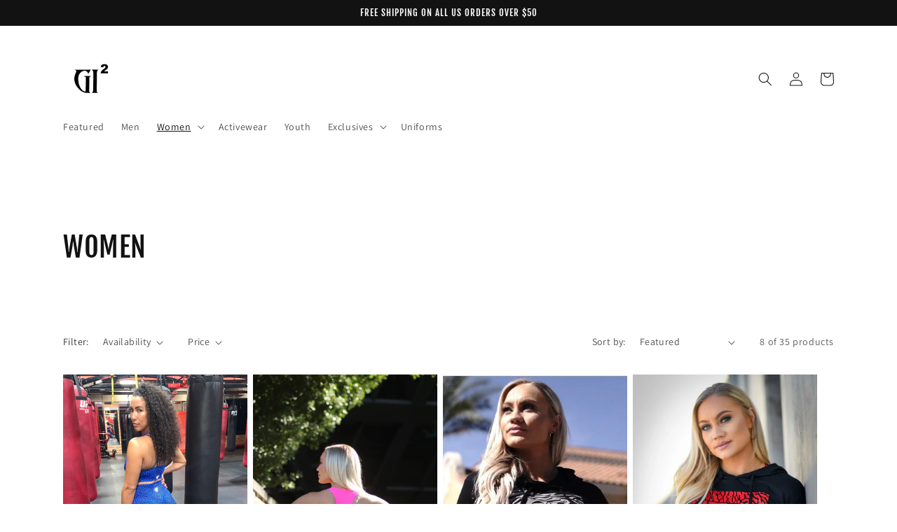

--- FILE ---
content_type: text/html; charset=utf-8
request_url: https://getitinapparel.com/collections/women/compression-pants
body_size: 47726
content:
<!doctype html>
<html class="no-js" lang="en">
  <head>


<!--Content in content_for_header -->
<!--LayoutHub-Embed--><link rel="stylesheet" type="text/css" href="data:text/css;base64," media="all">
<!--LH--><!--/LayoutHub-Embed--><meta charset="utf-8">
    <meta http-equiv="X-UA-Compatible" content="IE=edge">
    <meta name="viewport" content="width=device-width,initial-scale=1">
    <meta name="theme-color" content="">
    <link rel="canonical" href="https://getitinapparel.com/collections/women/compression-pants">
    <link rel="preconnect" href="https://cdn.shopify.com" crossorigin><link rel="preconnect" href="https://fonts.shopifycdn.com" crossorigin><title>
      WOMEN
 &ndash; tagged "compression pants" &ndash; Get It In Apparel</title>

    

    

<meta property="og:site_name" content="Get It In Apparel">
<meta property="og:url" content="https://getitinapparel.com/collections/women/compression-pants">
<meta property="og:title" content="WOMEN">
<meta property="og:type" content="website">
<meta property="og:description" content="GET IT IN APPAREL® is an Athletic Apparel Lifestyle Brand. GET IT IN is an attitude, a passion, a belief, a deep down hunger to SUCCEED!"><meta property="og:image" content="http://getitinapparel.com/cdn/shop/files/PhotoRoom-20210912_233359_a6af46f3-4e96-4b08-a413-f54a451c671a.png?height=628&pad_color=ffffff&v=1631515312&width=1200">
  <meta property="og:image:secure_url" content="https://getitinapparel.com/cdn/shop/files/PhotoRoom-20210912_233359_a6af46f3-4e96-4b08-a413-f54a451c671a.png?height=628&pad_color=ffffff&v=1631515312&width=1200">
  <meta property="og:image:width" content="1200">
  <meta property="og:image:height" content="628"><meta name="twitter:site" content="@getitin_apparel"><meta name="twitter:card" content="summary_large_image">
<meta name="twitter:title" content="WOMEN">
<meta name="twitter:description" content="GET IT IN APPAREL® is an Athletic Apparel Lifestyle Brand. GET IT IN is an attitude, a passion, a belief, a deep down hunger to SUCCEED!">


    <script src="//getitinapparel.com/cdn/shop/t/26/assets/constants.js?v=165488195745554878101683614110" defer="defer"></script>
    <script src="//getitinapparel.com/cdn/shop/t/26/assets/pubsub.js?v=2921868252632587581683614110" defer="defer"></script>
    <script src="//getitinapparel.com/cdn/shop/t/26/assets/global.js?v=85297797553816670871683614110" defer="defer"></script>
    <script>window.performance && window.performance.mark && window.performance.mark('shopify.content_for_header.start');</script><meta name="facebook-domain-verification" content="sn82tdzxkg6z5utn40mpdfvimc00by">
<meta name="facebook-domain-verification" content="ojmcd4htb4fc8xnq4ngmnxlyxs5bn0">
<meta id="shopify-digital-wallet" name="shopify-digital-wallet" content="/4651717/digital_wallets/dialog">
<meta name="shopify-checkout-api-token" content="757337dd3a746713e763073f50870764">
<meta id="in-context-paypal-metadata" data-shop-id="4651717" data-venmo-supported="false" data-environment="production" data-locale="en_US" data-paypal-v4="true" data-currency="USD">
<link rel="alternate" type="application/atom+xml" title="Feed" href="/collections/women/compression-pants.atom" />
<link rel="alternate" type="application/json+oembed" href="https://getitinapparel.com/collections/women/compression-pants.oembed">
<script async="async" src="/checkouts/internal/preloads.js?locale=en-US"></script>
<link rel="preconnect" href="https://shop.app" crossorigin="anonymous">
<script async="async" src="https://shop.app/checkouts/internal/preloads.js?locale=en-US&shop_id=4651717" crossorigin="anonymous"></script>
<script id="shopify-features" type="application/json">{"accessToken":"757337dd3a746713e763073f50870764","betas":["rich-media-storefront-analytics"],"domain":"getitinapparel.com","predictiveSearch":true,"shopId":4651717,"locale":"en"}</script>
<script>var Shopify = Shopify || {};
Shopify.shop = "get-it-in-apparel.myshopify.com";
Shopify.locale = "en";
Shopify.currency = {"active":"USD","rate":"1.0"};
Shopify.country = "US";
Shopify.theme = {"name":"Copy of Dawn","id":132226613430,"schema_name":"Dawn","schema_version":"8.0.0","theme_store_id":887,"role":"main"};
Shopify.theme.handle = "null";
Shopify.theme.style = {"id":null,"handle":null};
Shopify.cdnHost = "getitinapparel.com/cdn";
Shopify.routes = Shopify.routes || {};
Shopify.routes.root = "/";</script>
<script type="module">!function(o){(o.Shopify=o.Shopify||{}).modules=!0}(window);</script>
<script>!function(o){function n(){var o=[];function n(){o.push(Array.prototype.slice.apply(arguments))}return n.q=o,n}var t=o.Shopify=o.Shopify||{};t.loadFeatures=n(),t.autoloadFeatures=n()}(window);</script>
<script>
  window.ShopifyPay = window.ShopifyPay || {};
  window.ShopifyPay.apiHost = "shop.app\/pay";
  window.ShopifyPay.redirectState = null;
</script>
<script id="shop-js-analytics" type="application/json">{"pageType":"collection"}</script>
<script defer="defer" async type="module" src="//getitinapparel.com/cdn/shopifycloud/shop-js/modules/v2/client.init-shop-cart-sync_BApSsMSl.en.esm.js"></script>
<script defer="defer" async type="module" src="//getitinapparel.com/cdn/shopifycloud/shop-js/modules/v2/chunk.common_CBoos6YZ.esm.js"></script>
<script type="module">
  await import("//getitinapparel.com/cdn/shopifycloud/shop-js/modules/v2/client.init-shop-cart-sync_BApSsMSl.en.esm.js");
await import("//getitinapparel.com/cdn/shopifycloud/shop-js/modules/v2/chunk.common_CBoos6YZ.esm.js");

  window.Shopify.SignInWithShop?.initShopCartSync?.({"fedCMEnabled":true,"windoidEnabled":true});

</script>
<script>
  window.Shopify = window.Shopify || {};
  if (!window.Shopify.featureAssets) window.Shopify.featureAssets = {};
  window.Shopify.featureAssets['shop-js'] = {"shop-cart-sync":["modules/v2/client.shop-cart-sync_DJczDl9f.en.esm.js","modules/v2/chunk.common_CBoos6YZ.esm.js"],"init-fed-cm":["modules/v2/client.init-fed-cm_BzwGC0Wi.en.esm.js","modules/v2/chunk.common_CBoos6YZ.esm.js"],"init-windoid":["modules/v2/client.init-windoid_BS26ThXS.en.esm.js","modules/v2/chunk.common_CBoos6YZ.esm.js"],"shop-cash-offers":["modules/v2/client.shop-cash-offers_DthCPNIO.en.esm.js","modules/v2/chunk.common_CBoos6YZ.esm.js","modules/v2/chunk.modal_Bu1hFZFC.esm.js"],"shop-button":["modules/v2/client.shop-button_D_JX508o.en.esm.js","modules/v2/chunk.common_CBoos6YZ.esm.js"],"init-shop-email-lookup-coordinator":["modules/v2/client.init-shop-email-lookup-coordinator_DFwWcvrS.en.esm.js","modules/v2/chunk.common_CBoos6YZ.esm.js"],"shop-toast-manager":["modules/v2/client.shop-toast-manager_tEhgP2F9.en.esm.js","modules/v2/chunk.common_CBoos6YZ.esm.js"],"shop-login-button":["modules/v2/client.shop-login-button_DwLgFT0K.en.esm.js","modules/v2/chunk.common_CBoos6YZ.esm.js","modules/v2/chunk.modal_Bu1hFZFC.esm.js"],"avatar":["modules/v2/client.avatar_BTnouDA3.en.esm.js"],"init-shop-cart-sync":["modules/v2/client.init-shop-cart-sync_BApSsMSl.en.esm.js","modules/v2/chunk.common_CBoos6YZ.esm.js"],"pay-button":["modules/v2/client.pay-button_BuNmcIr_.en.esm.js","modules/v2/chunk.common_CBoos6YZ.esm.js"],"init-shop-for-new-customer-accounts":["modules/v2/client.init-shop-for-new-customer-accounts_DrjXSI53.en.esm.js","modules/v2/client.shop-login-button_DwLgFT0K.en.esm.js","modules/v2/chunk.common_CBoos6YZ.esm.js","modules/v2/chunk.modal_Bu1hFZFC.esm.js"],"init-customer-accounts-sign-up":["modules/v2/client.init-customer-accounts-sign-up_TlVCiykN.en.esm.js","modules/v2/client.shop-login-button_DwLgFT0K.en.esm.js","modules/v2/chunk.common_CBoos6YZ.esm.js","modules/v2/chunk.modal_Bu1hFZFC.esm.js"],"shop-follow-button":["modules/v2/client.shop-follow-button_C5D3XtBb.en.esm.js","modules/v2/chunk.common_CBoos6YZ.esm.js","modules/v2/chunk.modal_Bu1hFZFC.esm.js"],"checkout-modal":["modules/v2/client.checkout-modal_8TC_1FUY.en.esm.js","modules/v2/chunk.common_CBoos6YZ.esm.js","modules/v2/chunk.modal_Bu1hFZFC.esm.js"],"init-customer-accounts":["modules/v2/client.init-customer-accounts_C0Oh2ljF.en.esm.js","modules/v2/client.shop-login-button_DwLgFT0K.en.esm.js","modules/v2/chunk.common_CBoos6YZ.esm.js","modules/v2/chunk.modal_Bu1hFZFC.esm.js"],"lead-capture":["modules/v2/client.lead-capture_Cq0gfm7I.en.esm.js","modules/v2/chunk.common_CBoos6YZ.esm.js","modules/v2/chunk.modal_Bu1hFZFC.esm.js"],"shop-login":["modules/v2/client.shop-login_BmtnoEUo.en.esm.js","modules/v2/chunk.common_CBoos6YZ.esm.js","modules/v2/chunk.modal_Bu1hFZFC.esm.js"],"payment-terms":["modules/v2/client.payment-terms_BHOWV7U_.en.esm.js","modules/v2/chunk.common_CBoos6YZ.esm.js","modules/v2/chunk.modal_Bu1hFZFC.esm.js"]};
</script>
<script>(function() {
  var isLoaded = false;
  function asyncLoad() {
    if (isLoaded) return;
    isLoaded = true;
    var urls = ["https:\/\/chimpstatic.com\/mcjs-connected\/js\/users\/b9a8f7c04830f211fed136dc7\/5d08ba4c266f4c49cb14d0daa.js?shop=get-it-in-apparel.myshopify.com","https:\/\/www.improvedcontactform.com\/icf.js?shop=get-it-in-apparel.myshopify.com","https:\/\/app.layouthub.com\/shopify\/layouthub.js?shop=get-it-in-apparel.myshopify.com","https:\/\/formbuilder.hulkapps.com\/skeletopapp.js?shop=get-it-in-apparel.myshopify.com","https:\/\/cdn.shopify.com\/s\/files\/1\/0465\/1717\/t\/12\/assets\/globo.formbuilder.init.js?v=1632383026\u0026shop=get-it-in-apparel.myshopify.com","https:\/\/cdn.shopify.com\/s\/files\/1\/0465\/1717\/t\/26\/assets\/postscript-sdk.js?v=1691402585\u0026shopId=289541\u0026shop=get-it-in-apparel.myshopify.com","https:\/\/static.klaviyo.com\/onsite\/js\/P37qtC\/klaviyo.js?company_id=P37qtC\u0026shop=get-it-in-apparel.myshopify.com"];
    for (var i = 0; i < urls.length; i++) {
      var s = document.createElement('script');
      s.type = 'text/javascript';
      s.async = true;
      s.src = urls[i];
      var x = document.getElementsByTagName('script')[0];
      x.parentNode.insertBefore(s, x);
    }
  };
  if(window.attachEvent) {
    window.attachEvent('onload', asyncLoad);
  } else {
    window.addEventListener('load', asyncLoad, false);
  }
})();</script>
<script id="__st">var __st={"a":4651717,"offset":-25200,"reqid":"eb3a85e4-b754-4741-a77c-64dacb35e7d4-1768862858","pageurl":"getitinapparel.com\/collections\/women\/compression-pants","u":"5b8ec4e8fd65","p":"collection","rtyp":"collection","rid":23018799};</script>
<script>window.ShopifyPaypalV4VisibilityTracking = true;</script>
<script id="captcha-bootstrap">!function(){'use strict';const t='contact',e='account',n='new_comment',o=[[t,t],['blogs',n],['comments',n],[t,'customer']],c=[[e,'customer_login'],[e,'guest_login'],[e,'recover_customer_password'],[e,'create_customer']],r=t=>t.map((([t,e])=>`form[action*='/${t}']:not([data-nocaptcha='true']) input[name='form_type'][value='${e}']`)).join(','),a=t=>()=>t?[...document.querySelectorAll(t)].map((t=>t.form)):[];function s(){const t=[...o],e=r(t);return a(e)}const i='password',u='form_key',d=['recaptcha-v3-token','g-recaptcha-response','h-captcha-response',i],f=()=>{try{return window.sessionStorage}catch{return}},m='__shopify_v',_=t=>t.elements[u];function p(t,e,n=!1){try{const o=window.sessionStorage,c=JSON.parse(o.getItem(e)),{data:r}=function(t){const{data:e,action:n}=t;return t[m]||n?{data:e,action:n}:{data:t,action:n}}(c);for(const[e,n]of Object.entries(r))t.elements[e]&&(t.elements[e].value=n);n&&o.removeItem(e)}catch(o){console.error('form repopulation failed',{error:o})}}const l='form_type',E='cptcha';function T(t){t.dataset[E]=!0}const w=window,h=w.document,L='Shopify',v='ce_forms',y='captcha';let A=!1;((t,e)=>{const n=(g='f06e6c50-85a8-45c8-87d0-21a2b65856fe',I='https://cdn.shopify.com/shopifycloud/storefront-forms-hcaptcha/ce_storefront_forms_captcha_hcaptcha.v1.5.2.iife.js',D={infoText:'Protected by hCaptcha',privacyText:'Privacy',termsText:'Terms'},(t,e,n)=>{const o=w[L][v],c=o.bindForm;if(c)return c(t,g,e,D).then(n);var r;o.q.push([[t,g,e,D],n]),r=I,A||(h.body.append(Object.assign(h.createElement('script'),{id:'captcha-provider',async:!0,src:r})),A=!0)});var g,I,D;w[L]=w[L]||{},w[L][v]=w[L][v]||{},w[L][v].q=[],w[L][y]=w[L][y]||{},w[L][y].protect=function(t,e){n(t,void 0,e),T(t)},Object.freeze(w[L][y]),function(t,e,n,w,h,L){const[v,y,A,g]=function(t,e,n){const i=e?o:[],u=t?c:[],d=[...i,...u],f=r(d),m=r(i),_=r(d.filter((([t,e])=>n.includes(e))));return[a(f),a(m),a(_),s()]}(w,h,L),I=t=>{const e=t.target;return e instanceof HTMLFormElement?e:e&&e.form},D=t=>v().includes(t);t.addEventListener('submit',(t=>{const e=I(t);if(!e)return;const n=D(e)&&!e.dataset.hcaptchaBound&&!e.dataset.recaptchaBound,o=_(e),c=g().includes(e)&&(!o||!o.value);(n||c)&&t.preventDefault(),c&&!n&&(function(t){try{if(!f())return;!function(t){const e=f();if(!e)return;const n=_(t);if(!n)return;const o=n.value;o&&e.removeItem(o)}(t);const e=Array.from(Array(32),(()=>Math.random().toString(36)[2])).join('');!function(t,e){_(t)||t.append(Object.assign(document.createElement('input'),{type:'hidden',name:u})),t.elements[u].value=e}(t,e),function(t,e){const n=f();if(!n)return;const o=[...t.querySelectorAll(`input[type='${i}']`)].map((({name:t})=>t)),c=[...d,...o],r={};for(const[a,s]of new FormData(t).entries())c.includes(a)||(r[a]=s);n.setItem(e,JSON.stringify({[m]:1,action:t.action,data:r}))}(t,e)}catch(e){console.error('failed to persist form',e)}}(e),e.submit())}));const S=(t,e)=>{t&&!t.dataset[E]&&(n(t,e.some((e=>e===t))),T(t))};for(const o of['focusin','change'])t.addEventListener(o,(t=>{const e=I(t);D(e)&&S(e,y())}));const B=e.get('form_key'),M=e.get(l),P=B&&M;t.addEventListener('DOMContentLoaded',(()=>{const t=y();if(P)for(const e of t)e.elements[l].value===M&&p(e,B);[...new Set([...A(),...v().filter((t=>'true'===t.dataset.shopifyCaptcha))])].forEach((e=>S(e,t)))}))}(h,new URLSearchParams(w.location.search),n,t,e,['guest_login'])})(!0,!0)}();</script>
<script integrity="sha256-4kQ18oKyAcykRKYeNunJcIwy7WH5gtpwJnB7kiuLZ1E=" data-source-attribution="shopify.loadfeatures" defer="defer" src="//getitinapparel.com/cdn/shopifycloud/storefront/assets/storefront/load_feature-a0a9edcb.js" crossorigin="anonymous"></script>
<script crossorigin="anonymous" defer="defer" src="//getitinapparel.com/cdn/shopifycloud/storefront/assets/shopify_pay/storefront-65b4c6d7.js?v=20250812"></script>
<script data-source-attribution="shopify.dynamic_checkout.dynamic.init">var Shopify=Shopify||{};Shopify.PaymentButton=Shopify.PaymentButton||{isStorefrontPortableWallets:!0,init:function(){window.Shopify.PaymentButton.init=function(){};var t=document.createElement("script");t.src="https://getitinapparel.com/cdn/shopifycloud/portable-wallets/latest/portable-wallets.en.js",t.type="module",document.head.appendChild(t)}};
</script>
<script data-source-attribution="shopify.dynamic_checkout.buyer_consent">
  function portableWalletsHideBuyerConsent(e){var t=document.getElementById("shopify-buyer-consent"),n=document.getElementById("shopify-subscription-policy-button");t&&n&&(t.classList.add("hidden"),t.setAttribute("aria-hidden","true"),n.removeEventListener("click",e))}function portableWalletsShowBuyerConsent(e){var t=document.getElementById("shopify-buyer-consent"),n=document.getElementById("shopify-subscription-policy-button");t&&n&&(t.classList.remove("hidden"),t.removeAttribute("aria-hidden"),n.addEventListener("click",e))}window.Shopify?.PaymentButton&&(window.Shopify.PaymentButton.hideBuyerConsent=portableWalletsHideBuyerConsent,window.Shopify.PaymentButton.showBuyerConsent=portableWalletsShowBuyerConsent);
</script>
<script data-source-attribution="shopify.dynamic_checkout.cart.bootstrap">document.addEventListener("DOMContentLoaded",(function(){function t(){return document.querySelector("shopify-accelerated-checkout-cart, shopify-accelerated-checkout")}if(t())Shopify.PaymentButton.init();else{new MutationObserver((function(e,n){t()&&(Shopify.PaymentButton.init(),n.disconnect())})).observe(document.body,{childList:!0,subtree:!0})}}));
</script>
<link id="shopify-accelerated-checkout-styles" rel="stylesheet" media="screen" href="https://getitinapparel.com/cdn/shopifycloud/portable-wallets/latest/accelerated-checkout-backwards-compat.css" crossorigin="anonymous">
<style id="shopify-accelerated-checkout-cart">
        #shopify-buyer-consent {
  margin-top: 1em;
  display: inline-block;
  width: 100%;
}

#shopify-buyer-consent.hidden {
  display: none;
}

#shopify-subscription-policy-button {
  background: none;
  border: none;
  padding: 0;
  text-decoration: underline;
  font-size: inherit;
  cursor: pointer;
}

#shopify-subscription-policy-button::before {
  box-shadow: none;
}

      </style>
<script id="sections-script" data-sections="header,footer" defer="defer" src="//getitinapparel.com/cdn/shop/t/26/compiled_assets/scripts.js?v=1042"></script>
<script>window.performance && window.performance.mark && window.performance.mark('shopify.content_for_header.end');</script>


    <style data-shopify>
      @font-face {
  font-family: Assistant;
  font-weight: 400;
  font-style: normal;
  font-display: swap;
  src: url("//getitinapparel.com/cdn/fonts/assistant/assistant_n4.9120912a469cad1cc292572851508ca49d12e768.woff2") format("woff2"),
       url("//getitinapparel.com/cdn/fonts/assistant/assistant_n4.6e9875ce64e0fefcd3f4446b7ec9036b3ddd2985.woff") format("woff");
}

      @font-face {
  font-family: Assistant;
  font-weight: 700;
  font-style: normal;
  font-display: swap;
  src: url("//getitinapparel.com/cdn/fonts/assistant/assistant_n7.bf44452348ec8b8efa3aa3068825305886b1c83c.woff2") format("woff2"),
       url("//getitinapparel.com/cdn/fonts/assistant/assistant_n7.0c887fee83f6b3bda822f1150b912c72da0f7b64.woff") format("woff");
}

      
      
      @font-face {
  font-family: "Fjalla One";
  font-weight: 400;
  font-style: normal;
  font-display: swap;
  src: url("//getitinapparel.com/cdn/fonts/fjalla_one/fjallaone_n4.262edaf1abaf5ed669f7ecd26fc3e24707a0ad85.woff2") format("woff2"),
       url("//getitinapparel.com/cdn/fonts/fjalla_one/fjallaone_n4.f67f40342efd2b34cae019d50b4b5c4da6fc5da7.woff") format("woff");
}


      :root {
        --font-body-family: Assistant, sans-serif;
        --font-body-style: normal;
        --font-body-weight: 400;
        --font-body-weight-bold: 700;

        --font-heading-family: "Fjalla One", sans-serif;
        --font-heading-style: normal;
        --font-heading-weight: 400;

        --font-body-scale: 1.0;
        --font-heading-scale: 1.0;

        --color-base-text: 18, 18, 18;
        --color-shadow: 18, 18, 18;
        --color-base-background-1: 255, 255, 255;
        --color-base-background-2: 243, 243, 243;
        --color-base-solid-button-labels: 255, 255, 255;
        --color-base-outline-button-labels: 18, 18, 18;
        --color-base-accent-1: 18, 18, 18;
        --color-base-accent-2: 51, 79, 180;
        --payment-terms-background-color: #ffffff;

        --gradient-base-background-1: #ffffff;
        --gradient-base-background-2: #f3f3f3;
        --gradient-base-accent-1: #121212;
        --gradient-base-accent-2: #334fb4;

        --media-padding: px;
        --media-border-opacity: 0.05;
        --media-border-width: 1px;
        --media-radius: 0px;
        --media-shadow-opacity: 0.0;
        --media-shadow-horizontal-offset: 0px;
        --media-shadow-vertical-offset: 4px;
        --media-shadow-blur-radius: 5px;
        --media-shadow-visible: 0;

        --page-width: 120rem;
        --page-width-margin: 0rem;

        --product-card-image-padding: 0.0rem;
        --product-card-corner-radius: 0.0rem;
        --product-card-text-alignment: left;
        --product-card-border-width: 0.0rem;
        --product-card-border-opacity: 0.1;
        --product-card-shadow-opacity: 0.0;
        --product-card-shadow-visible: 0;
        --product-card-shadow-horizontal-offset: 0.0rem;
        --product-card-shadow-vertical-offset: 0.4rem;
        --product-card-shadow-blur-radius: 0.5rem;

        --collection-card-image-padding: 0.0rem;
        --collection-card-corner-radius: 0.0rem;
        --collection-card-text-alignment: left;
        --collection-card-border-width: 0.0rem;
        --collection-card-border-opacity: 0.1;
        --collection-card-shadow-opacity: 0.0;
        --collection-card-shadow-visible: 0;
        --collection-card-shadow-horizontal-offset: 0.0rem;
        --collection-card-shadow-vertical-offset: 0.4rem;
        --collection-card-shadow-blur-radius: 0.5rem;

        --blog-card-image-padding: 0.0rem;
        --blog-card-corner-radius: 0.0rem;
        --blog-card-text-alignment: left;
        --blog-card-border-width: 0.0rem;
        --blog-card-border-opacity: 0.1;
        --blog-card-shadow-opacity: 0.0;
        --blog-card-shadow-visible: 0;
        --blog-card-shadow-horizontal-offset: 0.0rem;
        --blog-card-shadow-vertical-offset: 0.4rem;
        --blog-card-shadow-blur-radius: 0.5rem;

        --badge-corner-radius: 4.0rem;

        --popup-border-width: 1px;
        --popup-border-opacity: 0.1;
        --popup-corner-radius: 0px;
        --popup-shadow-opacity: 0.0;
        --popup-shadow-horizontal-offset: 0px;
        --popup-shadow-vertical-offset: 4px;
        --popup-shadow-blur-radius: 5px;

        --drawer-border-width: 1px;
        --drawer-border-opacity: 0.1;
        --drawer-shadow-opacity: 0.0;
        --drawer-shadow-horizontal-offset: 0px;
        --drawer-shadow-vertical-offset: 4px;
        --drawer-shadow-blur-radius: 5px;

        --spacing-sections-desktop: 28px;
        --spacing-sections-mobile: 20px;

        --grid-desktop-vertical-spacing: 8px;
        --grid-desktop-horizontal-spacing: 8px;
        --grid-mobile-vertical-spacing: 4px;
        --grid-mobile-horizontal-spacing: 4px;

        --text-boxes-border-opacity: 0.1;
        --text-boxes-border-width: 0px;
        --text-boxes-radius: 0px;
        --text-boxes-shadow-opacity: 0.0;
        --text-boxes-shadow-visible: 0;
        --text-boxes-shadow-horizontal-offset: 0px;
        --text-boxes-shadow-vertical-offset: 4px;
        --text-boxes-shadow-blur-radius: 5px;

        --buttons-radius: 32px;
        --buttons-radius-outset: 33px;
        --buttons-border-width: 1px;
        --buttons-border-opacity: 1.0;
        --buttons-shadow-opacity: 0.4;
        --buttons-shadow-visible: 1;
        --buttons-shadow-horizontal-offset: 2px;
        --buttons-shadow-vertical-offset: 4px;
        --buttons-shadow-blur-radius: 5px;
        --buttons-border-offset: 0.3px;

        --inputs-radius: 0px;
        --inputs-border-width: 1px;
        --inputs-border-opacity: 0.55;
        --inputs-shadow-opacity: 0.0;
        --inputs-shadow-horizontal-offset: 0px;
        --inputs-margin-offset: 0px;
        --inputs-shadow-vertical-offset: 6px;
        --inputs-shadow-blur-radius: 5px;
        --inputs-radius-outset: 0px;

        --variant-pills-radius: 40px;
        --variant-pills-border-width: 1px;
        --variant-pills-border-opacity: 0.55;
        --variant-pills-shadow-opacity: 0.0;
        --variant-pills-shadow-horizontal-offset: 0px;
        --variant-pills-shadow-vertical-offset: 4px;
        --variant-pills-shadow-blur-radius: 5px;
      }

      *,
      *::before,
      *::after {
        box-sizing: inherit;
      }

      html {
        box-sizing: border-box;
        font-size: calc(var(--font-body-scale) * 62.5%);
        height: 100%;
      }

      body {
        display: grid;
        grid-template-rows: auto auto 1fr auto;
        grid-template-columns: 100%;
        min-height: 100%;
        margin: 0;
        font-size: 1.5rem;
        letter-spacing: 0.06rem;
        line-height: calc(1 + 0.8 / var(--font-body-scale));
        font-family: var(--font-body-family);
        font-style: var(--font-body-style);
        font-weight: var(--font-body-weight);
      }

      @media screen and (min-width: 750px) {
        body {
          font-size: 1.6rem;
        }
      }
    </style>

    <link href="//getitinapparel.com/cdn/shop/t/26/assets/base.css?v=831047894957930821683614110" rel="stylesheet" type="text/css" media="all" />
<link rel="preload" as="font" href="//getitinapparel.com/cdn/fonts/assistant/assistant_n4.9120912a469cad1cc292572851508ca49d12e768.woff2" type="font/woff2" crossorigin><link rel="preload" as="font" href="//getitinapparel.com/cdn/fonts/fjalla_one/fjallaone_n4.262edaf1abaf5ed669f7ecd26fc3e24707a0ad85.woff2" type="font/woff2" crossorigin><link rel="stylesheet" href="//getitinapparel.com/cdn/shop/t/26/assets/component-predictive-search.css?v=85913294783299393391683614110" media="print" onload="this.media='all'"><script>document.documentElement.className = document.documentElement.className.replace('no-js', 'js');
    if (Shopify.designMode) {
      document.documentElement.classList.add('shopify-design-mode');
    }
    </script>
  <!-- BEGIN app block: shopify://apps/klaviyo-email-marketing-sms/blocks/klaviyo-onsite-embed/2632fe16-c075-4321-a88b-50b567f42507 -->















  <script>
    window.klaviyoReviewsProductDesignMode = false
  </script>







<!-- END app block --><script src="https://cdn.shopify.com/extensions/019b09dd-709f-7233-8c82-cc4081277048/klaviyo-email-marketing-44/assets/app.js" type="text/javascript" defer="defer"></script>
<link href="https://cdn.shopify.com/extensions/019b09dd-709f-7233-8c82-cc4081277048/klaviyo-email-marketing-44/assets/app.css" rel="stylesheet" type="text/css" media="all">
<link href="https://monorail-edge.shopifysvc.com" rel="dns-prefetch">
<script>(function(){if ("sendBeacon" in navigator && "performance" in window) {try {var session_token_from_headers = performance.getEntriesByType('navigation')[0].serverTiming.find(x => x.name == '_s').description;} catch {var session_token_from_headers = undefined;}var session_cookie_matches = document.cookie.match(/_shopify_s=([^;]*)/);var session_token_from_cookie = session_cookie_matches && session_cookie_matches.length === 2 ? session_cookie_matches[1] : "";var session_token = session_token_from_headers || session_token_from_cookie || "";function handle_abandonment_event(e) {var entries = performance.getEntries().filter(function(entry) {return /monorail-edge.shopifysvc.com/.test(entry.name);});if (!window.abandonment_tracked && entries.length === 0) {window.abandonment_tracked = true;var currentMs = Date.now();var navigation_start = performance.timing.navigationStart;var payload = {shop_id: 4651717,url: window.location.href,navigation_start,duration: currentMs - navigation_start,session_token,page_type: "collection"};window.navigator.sendBeacon("https://monorail-edge.shopifysvc.com/v1/produce", JSON.stringify({schema_id: "online_store_buyer_site_abandonment/1.1",payload: payload,metadata: {event_created_at_ms: currentMs,event_sent_at_ms: currentMs}}));}}window.addEventListener('pagehide', handle_abandonment_event);}}());</script>
<script id="web-pixels-manager-setup">(function e(e,d,r,n,o){if(void 0===o&&(o={}),!Boolean(null===(a=null===(i=window.Shopify)||void 0===i?void 0:i.analytics)||void 0===a?void 0:a.replayQueue)){var i,a;window.Shopify=window.Shopify||{};var t=window.Shopify;t.analytics=t.analytics||{};var s=t.analytics;s.replayQueue=[],s.publish=function(e,d,r){return s.replayQueue.push([e,d,r]),!0};try{self.performance.mark("wpm:start")}catch(e){}var l=function(){var e={modern:/Edge?\/(1{2}[4-9]|1[2-9]\d|[2-9]\d{2}|\d{4,})\.\d+(\.\d+|)|Firefox\/(1{2}[4-9]|1[2-9]\d|[2-9]\d{2}|\d{4,})\.\d+(\.\d+|)|Chrom(ium|e)\/(9{2}|\d{3,})\.\d+(\.\d+|)|(Maci|X1{2}).+ Version\/(15\.\d+|(1[6-9]|[2-9]\d|\d{3,})\.\d+)([,.]\d+|)( \(\w+\)|)( Mobile\/\w+|) Safari\/|Chrome.+OPR\/(9{2}|\d{3,})\.\d+\.\d+|(CPU[ +]OS|iPhone[ +]OS|CPU[ +]iPhone|CPU IPhone OS|CPU iPad OS)[ +]+(15[._]\d+|(1[6-9]|[2-9]\d|\d{3,})[._]\d+)([._]\d+|)|Android:?[ /-](13[3-9]|1[4-9]\d|[2-9]\d{2}|\d{4,})(\.\d+|)(\.\d+|)|Android.+Firefox\/(13[5-9]|1[4-9]\d|[2-9]\d{2}|\d{4,})\.\d+(\.\d+|)|Android.+Chrom(ium|e)\/(13[3-9]|1[4-9]\d|[2-9]\d{2}|\d{4,})\.\d+(\.\d+|)|SamsungBrowser\/([2-9]\d|\d{3,})\.\d+/,legacy:/Edge?\/(1[6-9]|[2-9]\d|\d{3,})\.\d+(\.\d+|)|Firefox\/(5[4-9]|[6-9]\d|\d{3,})\.\d+(\.\d+|)|Chrom(ium|e)\/(5[1-9]|[6-9]\d|\d{3,})\.\d+(\.\d+|)([\d.]+$|.*Safari\/(?![\d.]+ Edge\/[\d.]+$))|(Maci|X1{2}).+ Version\/(10\.\d+|(1[1-9]|[2-9]\d|\d{3,})\.\d+)([,.]\d+|)( \(\w+\)|)( Mobile\/\w+|) Safari\/|Chrome.+OPR\/(3[89]|[4-9]\d|\d{3,})\.\d+\.\d+|(CPU[ +]OS|iPhone[ +]OS|CPU[ +]iPhone|CPU IPhone OS|CPU iPad OS)[ +]+(10[._]\d+|(1[1-9]|[2-9]\d|\d{3,})[._]\d+)([._]\d+|)|Android:?[ /-](13[3-9]|1[4-9]\d|[2-9]\d{2}|\d{4,})(\.\d+|)(\.\d+|)|Mobile Safari.+OPR\/([89]\d|\d{3,})\.\d+\.\d+|Android.+Firefox\/(13[5-9]|1[4-9]\d|[2-9]\d{2}|\d{4,})\.\d+(\.\d+|)|Android.+Chrom(ium|e)\/(13[3-9]|1[4-9]\d|[2-9]\d{2}|\d{4,})\.\d+(\.\d+|)|Android.+(UC? ?Browser|UCWEB|U3)[ /]?(15\.([5-9]|\d{2,})|(1[6-9]|[2-9]\d|\d{3,})\.\d+)\.\d+|SamsungBrowser\/(5\.\d+|([6-9]|\d{2,})\.\d+)|Android.+MQ{2}Browser\/(14(\.(9|\d{2,})|)|(1[5-9]|[2-9]\d|\d{3,})(\.\d+|))(\.\d+|)|K[Aa][Ii]OS\/(3\.\d+|([4-9]|\d{2,})\.\d+)(\.\d+|)/},d=e.modern,r=e.legacy,n=navigator.userAgent;return n.match(d)?"modern":n.match(r)?"legacy":"unknown"}(),u="modern"===l?"modern":"legacy",c=(null!=n?n:{modern:"",legacy:""})[u],f=function(e){return[e.baseUrl,"/wpm","/b",e.hashVersion,"modern"===e.buildTarget?"m":"l",".js"].join("")}({baseUrl:d,hashVersion:r,buildTarget:u}),m=function(e){var d=e.version,r=e.bundleTarget,n=e.surface,o=e.pageUrl,i=e.monorailEndpoint;return{emit:function(e){var a=e.status,t=e.errorMsg,s=(new Date).getTime(),l=JSON.stringify({metadata:{event_sent_at_ms:s},events:[{schema_id:"web_pixels_manager_load/3.1",payload:{version:d,bundle_target:r,page_url:o,status:a,surface:n,error_msg:t},metadata:{event_created_at_ms:s}}]});if(!i)return console&&console.warn&&console.warn("[Web Pixels Manager] No Monorail endpoint provided, skipping logging."),!1;try{return self.navigator.sendBeacon.bind(self.navigator)(i,l)}catch(e){}var u=new XMLHttpRequest;try{return u.open("POST",i,!0),u.setRequestHeader("Content-Type","text/plain"),u.send(l),!0}catch(e){return console&&console.warn&&console.warn("[Web Pixels Manager] Got an unhandled error while logging to Monorail."),!1}}}}({version:r,bundleTarget:l,surface:e.surface,pageUrl:self.location.href,monorailEndpoint:e.monorailEndpoint});try{o.browserTarget=l,function(e){var d=e.src,r=e.async,n=void 0===r||r,o=e.onload,i=e.onerror,a=e.sri,t=e.scriptDataAttributes,s=void 0===t?{}:t,l=document.createElement("script"),u=document.querySelector("head"),c=document.querySelector("body");if(l.async=n,l.src=d,a&&(l.integrity=a,l.crossOrigin="anonymous"),s)for(var f in s)if(Object.prototype.hasOwnProperty.call(s,f))try{l.dataset[f]=s[f]}catch(e){}if(o&&l.addEventListener("load",o),i&&l.addEventListener("error",i),u)u.appendChild(l);else{if(!c)throw new Error("Did not find a head or body element to append the script");c.appendChild(l)}}({src:f,async:!0,onload:function(){if(!function(){var e,d;return Boolean(null===(d=null===(e=window.Shopify)||void 0===e?void 0:e.analytics)||void 0===d?void 0:d.initialized)}()){var d=window.webPixelsManager.init(e)||void 0;if(d){var r=window.Shopify.analytics;r.replayQueue.forEach((function(e){var r=e[0],n=e[1],o=e[2];d.publishCustomEvent(r,n,o)})),r.replayQueue=[],r.publish=d.publishCustomEvent,r.visitor=d.visitor,r.initialized=!0}}},onerror:function(){return m.emit({status:"failed",errorMsg:"".concat(f," has failed to load")})},sri:function(e){var d=/^sha384-[A-Za-z0-9+/=]+$/;return"string"==typeof e&&d.test(e)}(c)?c:"",scriptDataAttributes:o}),m.emit({status:"loading"})}catch(e){m.emit({status:"failed",errorMsg:(null==e?void 0:e.message)||"Unknown error"})}}})({shopId: 4651717,storefrontBaseUrl: "https://getitinapparel.com",extensionsBaseUrl: "https://extensions.shopifycdn.com/cdn/shopifycloud/web-pixels-manager",monorailEndpoint: "https://monorail-edge.shopifysvc.com/unstable/produce_batch",surface: "storefront-renderer",enabledBetaFlags: ["2dca8a86"],webPixelsConfigList: [{"id":"1443168438","configuration":"{\"shopId\":\"289541\"}","eventPayloadVersion":"v1","runtimeContext":"STRICT","scriptVersion":"e57a43765e0d230c1bcb12178c1ff13f","type":"APP","apiClientId":2328352,"privacyPurposes":[],"dataSharingAdjustments":{"protectedCustomerApprovalScopes":["read_customer_address","read_customer_email","read_customer_name","read_customer_personal_data","read_customer_phone"]}},{"id":"429523126","configuration":"{\"pixelCode\":\"CI0OL6BC77UA1758F630\"}","eventPayloadVersion":"v1","runtimeContext":"STRICT","scriptVersion":"22e92c2ad45662f435e4801458fb78cc","type":"APP","apiClientId":4383523,"privacyPurposes":["ANALYTICS","MARKETING","SALE_OF_DATA"],"dataSharingAdjustments":{"protectedCustomerApprovalScopes":["read_customer_address","read_customer_email","read_customer_name","read_customer_personal_data","read_customer_phone"]}},{"id":"85754038","configuration":"{\"tagID\":\"2612343587069\"}","eventPayloadVersion":"v1","runtimeContext":"STRICT","scriptVersion":"18031546ee651571ed29edbe71a3550b","type":"APP","apiClientId":3009811,"privacyPurposes":["ANALYTICS","MARKETING","SALE_OF_DATA"],"dataSharingAdjustments":{"protectedCustomerApprovalScopes":["read_customer_address","read_customer_email","read_customer_name","read_customer_personal_data","read_customer_phone"]}},{"id":"shopify-app-pixel","configuration":"{}","eventPayloadVersion":"v1","runtimeContext":"STRICT","scriptVersion":"0450","apiClientId":"shopify-pixel","type":"APP","privacyPurposes":["ANALYTICS","MARKETING"]},{"id":"shopify-custom-pixel","eventPayloadVersion":"v1","runtimeContext":"LAX","scriptVersion":"0450","apiClientId":"shopify-pixel","type":"CUSTOM","privacyPurposes":["ANALYTICS","MARKETING"]}],isMerchantRequest: false,initData: {"shop":{"name":"Get It In Apparel","paymentSettings":{"currencyCode":"USD"},"myshopifyDomain":"get-it-in-apparel.myshopify.com","countryCode":"US","storefrontUrl":"https:\/\/getitinapparel.com"},"customer":null,"cart":null,"checkout":null,"productVariants":[],"purchasingCompany":null},},"https://getitinapparel.com/cdn","fcfee988w5aeb613cpc8e4bc33m6693e112",{"modern":"","legacy":""},{"shopId":"4651717","storefrontBaseUrl":"https:\/\/getitinapparel.com","extensionBaseUrl":"https:\/\/extensions.shopifycdn.com\/cdn\/shopifycloud\/web-pixels-manager","surface":"storefront-renderer","enabledBetaFlags":"[\"2dca8a86\"]","isMerchantRequest":"false","hashVersion":"fcfee988w5aeb613cpc8e4bc33m6693e112","publish":"custom","events":"[[\"page_viewed\",{}],[\"collection_viewed\",{\"collection\":{\"id\":\"23018799\",\"title\":\"WOMEN\",\"productVariants\":[{\"price\":{\"amount\":25.0,\"currencyCode\":\"USD\"},\"product\":{\"title\":\"PANDEMONIUM \\\"ELEPHANT PRINT LEGGINGS\\\"\",\"vendor\":\"GET IT IN APPAREL\",\"id\":\"6257103667382\",\"untranslatedTitle\":\"PANDEMONIUM \\\"ELEPHANT PRINT LEGGINGS\\\"\",\"url\":\"\/products\/pandemonium-elephant-print-leggings\",\"type\":\"LEGGINGS\"},\"id\":\"38022227722422\",\"image\":{\"src\":\"\/\/getitinapparel.com\/cdn\/shop\/products\/20210215_023943.jpg?v=1613382092\"},\"sku\":\"\",\"title\":\"Small \/ Red\",\"untranslatedTitle\":\"Small \/ Red\"},{\"price\":{\"amount\":18.0,\"currencyCode\":\"USD\"},\"product\":{\"title\":\"PANDEMONIUM \\\"Nylon\\\" Sports Bra\",\"vendor\":\"GET IT IN APPAREL\",\"id\":\"6264672321718\",\"untranslatedTitle\":\"PANDEMONIUM \\\"Nylon\\\" Sports Bra\",\"url\":\"\/products\/pandemonium-nylon-black-sports-bra\",\"type\":\"sports bra\"},\"id\":\"38038510338230\",\"image\":{\"src\":\"\/\/getitinapparel.com\/cdn\/shop\/products\/20210215_021321.jpg?v=1649785702\"},\"sku\":\"\",\"title\":\"Small \/ Black\",\"untranslatedTitle\":\"Small \/ Black\"},{\"price\":{\"amount\":40.0,\"currencyCode\":\"USD\"},\"product\":{\"title\":\"PANDEMONIUM \\\"Zebra\\\" Crop Hoodie\",\"vendor\":\"GET IT IN APPAREL\",\"id\":\"6265112592566\",\"untranslatedTitle\":\"PANDEMONIUM \\\"Zebra\\\" Crop Hoodie\",\"url\":\"\/products\/pandemonium-zebra-crop-hoodie\",\"type\":\"crop hoodie\"},\"id\":\"38039294902454\",\"image\":{\"src\":\"\/\/getitinapparel.com\/cdn\/shop\/products\/IMG_20210215_032055_305.jpg?v=1613384598\"},\"sku\":\"\",\"title\":\"Small\",\"untranslatedTitle\":\"Small\"},{\"price\":{\"amount\":40.0,\"currencyCode\":\"USD\"},\"product\":{\"title\":\"PANDEMONIUM \\\"CROP HOODIE\\\"\",\"vendor\":\"GET IT IN APPAREL\",\"id\":\"6265108299958\",\"untranslatedTitle\":\"PANDEMONIUM \\\"CROP HOODIE\\\"\",\"url\":\"\/products\/pandemonium-crop-hoodie\",\"type\":\"crop hoodie\"},\"id\":\"38039288479926\",\"image\":{\"src\":\"\/\/getitinapparel.com\/cdn\/shop\/products\/Screenshot_20210215-015232_Drive.jpg?v=1613385615\"},\"sku\":\"\",\"title\":\"Small \/ Black\/Grey\",\"untranslatedTitle\":\"Small \/ Black\/Grey\"},{\"price\":{\"amount\":22.0,\"currencyCode\":\"USD\"},\"product\":{\"title\":\"Signature Crop Hoodie\",\"vendor\":\"GET IT IN APPAREL\",\"id\":\"6085662736566\",\"untranslatedTitle\":\"Signature Crop Hoodie\",\"url\":\"\/products\/signature-crop-hoodie\",\"type\":\"Sweatshirts\"},\"id\":\"37559515578550\",\"image\":{\"src\":\"\/\/getitinapparel.com\/cdn\/shop\/products\/0BCC05E9-1.jpg?v=1605563575\"},\"sku\":\"\",\"title\":\"Small \/ Black\/ White\",\"untranslatedTitle\":\"Small \/ Black\/ White\"},{\"price\":{\"amount\":20.0,\"currencyCode\":\"USD\"},\"product\":{\"title\":\"Women's Performance Tank\",\"vendor\":\"GET IT IN APPAREL\",\"id\":\"1783889330243\",\"untranslatedTitle\":\"Women's Performance Tank\",\"url\":\"\/products\/ladies-performance-tank\",\"type\":\"Shirts\"},\"id\":\"16734705188931\",\"image\":{\"src\":\"\/\/getitinapparel.com\/cdn\/shop\/products\/IMG_20181031_132442_853.jpg?v=1541431592\"},\"sku\":\"\",\"title\":\"X-Small\",\"untranslatedTitle\":\"X-Small\"},{\"price\":{\"amount\":23.0,\"currencyCode\":\"USD\"},\"product\":{\"title\":\"GET IT IN VALLEY SHORTS\",\"vendor\":\"GET IT IN APPAREL\",\"id\":\"6856509259958\",\"untranslatedTitle\":\"GET IT IN VALLEY SHORTS\",\"url\":\"\/products\/get-it-in-valley-shorts-1\",\"type\":\"shorts\"},\"id\":\"40112734961846\",\"image\":{\"src\":\"\/\/getitinapparel.com\/cdn\/shop\/products\/20221127_201921.jpg?v=1669633223\"},\"sku\":\"\",\"title\":\"Small\",\"untranslatedTitle\":\"Small\"},{\"price\":{\"amount\":10.0,\"currencyCode\":\"USD\"},\"product\":{\"title\":\"GET IT IN  HEADBANDS (Reversible)\",\"vendor\":\"GET IT IN APPAREL\",\"id\":\"7090290000054\",\"untranslatedTitle\":\"GET IT IN  HEADBANDS (Reversible)\",\"url\":\"\/products\/pandemonium-gi-logo-head-bands\",\"type\":\"Apparel \u0026 Accessories\"},\"id\":\"40714715136182\",\"image\":{\"src\":\"\/\/getitinapparel.com\/cdn\/shop\/files\/rn-image_picker_lib_temp_1e3e2590-bef9-4a24-9f88-3bfef2794f6c.jpg?v=1698943965\"},\"sku\":\"\",\"title\":\"Black\",\"untranslatedTitle\":\"Black\"}]}}]]"});</script><script>
  window.ShopifyAnalytics = window.ShopifyAnalytics || {};
  window.ShopifyAnalytics.meta = window.ShopifyAnalytics.meta || {};
  window.ShopifyAnalytics.meta.currency = 'USD';
  var meta = {"products":[{"id":6257103667382,"gid":"gid:\/\/shopify\/Product\/6257103667382","vendor":"GET IT IN APPAREL","type":"LEGGINGS","handle":"pandemonium-elephant-print-leggings","variants":[{"id":38022227722422,"price":2500,"name":"PANDEMONIUM \"ELEPHANT PRINT LEGGINGS\" - Small \/ Red","public_title":"Small \/ Red","sku":""},{"id":38022227755190,"price":2500,"name":"PANDEMONIUM \"ELEPHANT PRINT LEGGINGS\" - Small \/ Grey","public_title":"Small \/ Grey","sku":""},{"id":38022227787958,"price":2500,"name":"PANDEMONIUM \"ELEPHANT PRINT LEGGINGS\" - Medium \/ Red","public_title":"Medium \/ Red","sku":""},{"id":38022227820726,"price":2500,"name":"PANDEMONIUM \"ELEPHANT PRINT LEGGINGS\" - Medium \/ Grey","public_title":"Medium \/ Grey","sku":""},{"id":38022227853494,"price":2500,"name":"PANDEMONIUM \"ELEPHANT PRINT LEGGINGS\" - Large \/ Red","public_title":"Large \/ Red","sku":""},{"id":38022227886262,"price":2500,"name":"PANDEMONIUM \"ELEPHANT PRINT LEGGINGS\" - Large \/ Grey","public_title":"Large \/ Grey","sku":""},{"id":38022227919030,"price":2500,"name":"PANDEMONIUM \"ELEPHANT PRINT LEGGINGS\" - X-Large \/ Red","public_title":"X-Large \/ Red","sku":""},{"id":38022227951798,"price":2500,"name":"PANDEMONIUM \"ELEPHANT PRINT LEGGINGS\" - X-Large \/ Grey","public_title":"X-Large \/ Grey","sku":""},{"id":38022227984566,"price":2500,"name":"PANDEMONIUM \"ELEPHANT PRINT LEGGINGS\" - 2X-Large \/ Red","public_title":"2X-Large \/ Red","sku":""},{"id":38022228017334,"price":2500,"name":"PANDEMONIUM \"ELEPHANT PRINT LEGGINGS\" - 2X-Large \/ Grey","public_title":"2X-Large \/ Grey","sku":""},{"id":40113266294966,"price":2500,"name":"PANDEMONIUM \"ELEPHANT PRINT LEGGINGS\" - Small \/ Blue","public_title":"Small \/ Blue","sku":""},{"id":40113266786486,"price":2500,"name":"PANDEMONIUM \"ELEPHANT PRINT LEGGINGS\" - Medium \/ Blue","public_title":"Medium \/ Blue","sku":""},{"id":40113267146934,"price":2500,"name":"PANDEMONIUM \"ELEPHANT PRINT LEGGINGS\" - Large \/ Blue","public_title":"Large \/ Blue","sku":""},{"id":40113267703990,"price":2500,"name":"PANDEMONIUM \"ELEPHANT PRINT LEGGINGS\" - X-Large \/ Blue","public_title":"X-Large \/ Blue","sku":""},{"id":40113268261046,"price":2500,"name":"PANDEMONIUM \"ELEPHANT PRINT LEGGINGS\" - 2X-Large \/ Blue","public_title":"2X-Large \/ Blue","sku":""}],"remote":false},{"id":6264672321718,"gid":"gid:\/\/shopify\/Product\/6264672321718","vendor":"GET IT IN APPAREL","type":"sports bra","handle":"pandemonium-nylon-black-sports-bra","variants":[{"id":38038510338230,"price":1800,"name":"PANDEMONIUM \"Nylon\" Sports Bra - Small \/ Black","public_title":"Small \/ Black","sku":""},{"id":41039329591478,"price":1800,"name":"PANDEMONIUM \"Nylon\" Sports Bra - Small \/ Neon Pink","public_title":"Small \/ Neon Pink","sku":""},{"id":38038510370998,"price":1800,"name":"PANDEMONIUM \"Nylon\" Sports Bra - Medium \/ Black","public_title":"Medium \/ Black","sku":""},{"id":41039329624246,"price":1800,"name":"PANDEMONIUM \"Nylon\" Sports Bra - Medium \/ Neon Pink","public_title":"Medium \/ Neon Pink","sku":""},{"id":38038510403766,"price":1800,"name":"PANDEMONIUM \"Nylon\" Sports Bra - Large \/ Black","public_title":"Large \/ Black","sku":""},{"id":41039329657014,"price":1800,"name":"PANDEMONIUM \"Nylon\" Sports Bra - Large \/ Neon Pink","public_title":"Large \/ Neon Pink","sku":""},{"id":38038510436534,"price":1800,"name":"PANDEMONIUM \"Nylon\" Sports Bra - X-Large \/ Black","public_title":"X-Large \/ Black","sku":""},{"id":41039329689782,"price":1800,"name":"PANDEMONIUM \"Nylon\" Sports Bra - X-Large \/ Neon Pink","public_title":"X-Large \/ Neon Pink","sku":""},{"id":38038510469302,"price":1800,"name":"PANDEMONIUM \"Nylon\" Sports Bra - 2X-Large \/ Black","public_title":"2X-Large \/ Black","sku":""},{"id":41039329722550,"price":1800,"name":"PANDEMONIUM \"Nylon\" Sports Bra - 2X-Large \/ Neon Pink","public_title":"2X-Large \/ Neon Pink","sku":""}],"remote":false},{"id":6265112592566,"gid":"gid:\/\/shopify\/Product\/6265112592566","vendor":"GET IT IN APPAREL","type":"crop hoodie","handle":"pandemonium-zebra-crop-hoodie","variants":[{"id":38039294902454,"price":4000,"name":"PANDEMONIUM \"Zebra\" Crop Hoodie - Small","public_title":"Small","sku":""},{"id":38039294935222,"price":4000,"name":"PANDEMONIUM \"Zebra\" Crop Hoodie - Medium","public_title":"Medium","sku":""},{"id":38039294967990,"price":4000,"name":"PANDEMONIUM \"Zebra\" Crop Hoodie - Large","public_title":"Large","sku":""}],"remote":false},{"id":6265108299958,"gid":"gid:\/\/shopify\/Product\/6265108299958","vendor":"GET IT IN APPAREL","type":"crop hoodie","handle":"pandemonium-crop-hoodie","variants":[{"id":38039288479926,"price":4000,"name":"PANDEMONIUM \"CROP HOODIE\" - Small \/ Black\/Grey","public_title":"Small \/ Black\/Grey","sku":""},{"id":38039288512694,"price":4000,"name":"PANDEMONIUM \"CROP HOODIE\" - Small \/ Black\/Red","public_title":"Small \/ Black\/Red","sku":""},{"id":38039288545462,"price":4000,"name":"PANDEMONIUM \"CROP HOODIE\" - Medium \/ Black\/Grey","public_title":"Medium \/ Black\/Grey","sku":""},{"id":38039288578230,"price":4000,"name":"PANDEMONIUM \"CROP HOODIE\" - Medium \/ Black\/Red","public_title":"Medium \/ Black\/Red","sku":""},{"id":38039288610998,"price":4000,"name":"PANDEMONIUM \"CROP HOODIE\" - Large \/ Black\/Grey","public_title":"Large \/ Black\/Grey","sku":""},{"id":38039288643766,"price":4000,"name":"PANDEMONIUM \"CROP HOODIE\" - Large \/ Black\/Red","public_title":"Large \/ Black\/Red","sku":""}],"remote":false},{"id":6085662736566,"gid":"gid:\/\/shopify\/Product\/6085662736566","vendor":"GET IT IN APPAREL","type":"Sweatshirts","handle":"signature-crop-hoodie","variants":[{"id":37559515578550,"price":2200,"name":"Signature Crop Hoodie - Small \/ Black\/ White","public_title":"Small \/ Black\/ White","sku":""},{"id":37559515611318,"price":2200,"name":"Signature Crop Hoodie - Small \/ orange\/Black","public_title":"Small \/ orange\/Black","sku":""},{"id":37559515644086,"price":2200,"name":"Signature Crop Hoodie - Small \/ Red\/White","public_title":"Small \/ Red\/White","sku":""},{"id":37559515676854,"price":2200,"name":"Signature Crop Hoodie - Small \/ Royal Blue\/ white","public_title":"Small \/ Royal Blue\/ white","sku":""},{"id":37559515709622,"price":2200,"name":"Signature Crop Hoodie - medium \/ Black\/ White","public_title":"medium \/ Black\/ White","sku":""},{"id":37559515742390,"price":2200,"name":"Signature Crop Hoodie - medium \/ orange\/Black","public_title":"medium \/ orange\/Black","sku":""},{"id":37559515775158,"price":2200,"name":"Signature Crop Hoodie - medium \/ Red\/White","public_title":"medium \/ Red\/White","sku":""},{"id":37559515807926,"price":2200,"name":"Signature Crop Hoodie - medium \/ Royal Blue\/ white","public_title":"medium \/ Royal Blue\/ white","sku":""},{"id":37559515840694,"price":2200,"name":"Signature Crop Hoodie - Large \/ Black\/ White","public_title":"Large \/ Black\/ White","sku":""},{"id":37559515873462,"price":2200,"name":"Signature Crop Hoodie - Large \/ orange\/Black","public_title":"Large \/ orange\/Black","sku":""},{"id":37559515906230,"price":2200,"name":"Signature Crop Hoodie - Large \/ Red\/White","public_title":"Large \/ Red\/White","sku":""},{"id":37559515971766,"price":2200,"name":"Signature Crop Hoodie - Large \/ Royal Blue\/ white","public_title":"Large \/ Royal Blue\/ white","sku":""},{"id":37559525998774,"price":2200,"name":"Signature Crop Hoodie - Small \/ Black\/Neon Yellow","public_title":"Small \/ Black\/Neon Yellow","sku":""},{"id":37559531569334,"price":2200,"name":"Signature Crop Hoodie - Medium \/ Black Neon Yellow","public_title":"Medium \/ Black Neon Yellow","sku":""},{"id":37559535141046,"price":2200,"name":"Signature Crop Hoodie - Large \/ Black Neon Yellow","public_title":"Large \/ Black Neon Yellow","sku":""}],"remote":false},{"id":1783889330243,"gid":"gid:\/\/shopify\/Product\/1783889330243","vendor":"GET IT IN APPAREL","type":"Shirts","handle":"ladies-performance-tank","variants":[{"id":16734705188931,"price":2000,"name":"Women's Performance Tank - X-Small","public_title":"X-Small","sku":""},{"id":16734705221699,"price":2000,"name":"Women's Performance Tank - Small","public_title":"Small","sku":""},{"id":16734705254467,"price":2000,"name":"Women's Performance Tank - Medium","public_title":"Medium","sku":""},{"id":16734705287235,"price":2000,"name":"Women's Performance Tank - Large","public_title":"Large","sku":""},{"id":16734705320003,"price":2000,"name":"Women's Performance Tank - X-Large","public_title":"X-Large","sku":""},{"id":16734705352771,"price":2000,"name":"Women's Performance Tank - 2X-Large","public_title":"2X-Large","sku":""}],"remote":false},{"id":6856509259958,"gid":"gid:\/\/shopify\/Product\/6856509259958","vendor":"GET IT IN APPAREL","type":"shorts","handle":"get-it-in-valley-shorts-1","variants":[{"id":40112734961846,"price":2300,"name":"GET IT IN VALLEY SHORTS - Small","public_title":"Small","sku":""},{"id":40112734994614,"price":2300,"name":"GET IT IN VALLEY SHORTS - Medium","public_title":"Medium","sku":""},{"id":40112735027382,"price":2300,"name":"GET IT IN VALLEY SHORTS - Large","public_title":"Large","sku":""},{"id":40112735060150,"price":2300,"name":"GET IT IN VALLEY SHORTS - X-Large","public_title":"X-Large","sku":""},{"id":40112735092918,"price":2300,"name":"GET IT IN VALLEY SHORTS - 2X-Large","public_title":"2X-Large","sku":""},{"id":40112735125686,"price":2300,"name":"GET IT IN VALLEY SHORTS - 3X-Large","public_title":"3X-Large","sku":""}],"remote":false},{"id":7090290000054,"gid":"gid:\/\/shopify\/Product\/7090290000054","vendor":"GET IT IN APPAREL","type":"Apparel \u0026 Accessories","handle":"pandemonium-gi-logo-head-bands","variants":[{"id":40714715136182,"price":1000,"name":"GET IT IN  HEADBANDS (Reversible) - Black","public_title":"Black","sku":""},{"id":40714715168950,"price":1000,"name":"GET IT IN  HEADBANDS (Reversible) - White","public_title":"White","sku":""}],"remote":false}],"page":{"pageType":"collection","resourceType":"collection","resourceId":23018799,"requestId":"eb3a85e4-b754-4741-a77c-64dacb35e7d4-1768862858"}};
  for (var attr in meta) {
    window.ShopifyAnalytics.meta[attr] = meta[attr];
  }
</script>
<script class="analytics">
  (function () {
    var customDocumentWrite = function(content) {
      var jquery = null;

      if (window.jQuery) {
        jquery = window.jQuery;
      } else if (window.Checkout && window.Checkout.$) {
        jquery = window.Checkout.$;
      }

      if (jquery) {
        jquery('body').append(content);
      }
    };

    var hasLoggedConversion = function(token) {
      if (token) {
        return document.cookie.indexOf('loggedConversion=' + token) !== -1;
      }
      return false;
    }

    var setCookieIfConversion = function(token) {
      if (token) {
        var twoMonthsFromNow = new Date(Date.now());
        twoMonthsFromNow.setMonth(twoMonthsFromNow.getMonth() + 2);

        document.cookie = 'loggedConversion=' + token + '; expires=' + twoMonthsFromNow;
      }
    }

    var trekkie = window.ShopifyAnalytics.lib = window.trekkie = window.trekkie || [];
    if (trekkie.integrations) {
      return;
    }
    trekkie.methods = [
      'identify',
      'page',
      'ready',
      'track',
      'trackForm',
      'trackLink'
    ];
    trekkie.factory = function(method) {
      return function() {
        var args = Array.prototype.slice.call(arguments);
        args.unshift(method);
        trekkie.push(args);
        return trekkie;
      };
    };
    for (var i = 0; i < trekkie.methods.length; i++) {
      var key = trekkie.methods[i];
      trekkie[key] = trekkie.factory(key);
    }
    trekkie.load = function(config) {
      trekkie.config = config || {};
      trekkie.config.initialDocumentCookie = document.cookie;
      var first = document.getElementsByTagName('script')[0];
      var script = document.createElement('script');
      script.type = 'text/javascript';
      script.onerror = function(e) {
        var scriptFallback = document.createElement('script');
        scriptFallback.type = 'text/javascript';
        scriptFallback.onerror = function(error) {
                var Monorail = {
      produce: function produce(monorailDomain, schemaId, payload) {
        var currentMs = new Date().getTime();
        var event = {
          schema_id: schemaId,
          payload: payload,
          metadata: {
            event_created_at_ms: currentMs,
            event_sent_at_ms: currentMs
          }
        };
        return Monorail.sendRequest("https://" + monorailDomain + "/v1/produce", JSON.stringify(event));
      },
      sendRequest: function sendRequest(endpointUrl, payload) {
        // Try the sendBeacon API
        if (window && window.navigator && typeof window.navigator.sendBeacon === 'function' && typeof window.Blob === 'function' && !Monorail.isIos12()) {
          var blobData = new window.Blob([payload], {
            type: 'text/plain'
          });

          if (window.navigator.sendBeacon(endpointUrl, blobData)) {
            return true;
          } // sendBeacon was not successful

        } // XHR beacon

        var xhr = new XMLHttpRequest();

        try {
          xhr.open('POST', endpointUrl);
          xhr.setRequestHeader('Content-Type', 'text/plain');
          xhr.send(payload);
        } catch (e) {
          console.log(e);
        }

        return false;
      },
      isIos12: function isIos12() {
        return window.navigator.userAgent.lastIndexOf('iPhone; CPU iPhone OS 12_') !== -1 || window.navigator.userAgent.lastIndexOf('iPad; CPU OS 12_') !== -1;
      }
    };
    Monorail.produce('monorail-edge.shopifysvc.com',
      'trekkie_storefront_load_errors/1.1',
      {shop_id: 4651717,
      theme_id: 132226613430,
      app_name: "storefront",
      context_url: window.location.href,
      source_url: "//getitinapparel.com/cdn/s/trekkie.storefront.cd680fe47e6c39ca5d5df5f0a32d569bc48c0f27.min.js"});

        };
        scriptFallback.async = true;
        scriptFallback.src = '//getitinapparel.com/cdn/s/trekkie.storefront.cd680fe47e6c39ca5d5df5f0a32d569bc48c0f27.min.js';
        first.parentNode.insertBefore(scriptFallback, first);
      };
      script.async = true;
      script.src = '//getitinapparel.com/cdn/s/trekkie.storefront.cd680fe47e6c39ca5d5df5f0a32d569bc48c0f27.min.js';
      first.parentNode.insertBefore(script, first);
    };
    trekkie.load(
      {"Trekkie":{"appName":"storefront","development":false,"defaultAttributes":{"shopId":4651717,"isMerchantRequest":null,"themeId":132226613430,"themeCityHash":"7990139612904845978","contentLanguage":"en","currency":"USD","eventMetadataId":"ae51c7b6-905e-4c0f-b604-3b5f0ae371c1"},"isServerSideCookieWritingEnabled":true,"monorailRegion":"shop_domain","enabledBetaFlags":["65f19447"]},"Session Attribution":{},"S2S":{"facebookCapiEnabled":false,"source":"trekkie-storefront-renderer","apiClientId":580111}}
    );

    var loaded = false;
    trekkie.ready(function() {
      if (loaded) return;
      loaded = true;

      window.ShopifyAnalytics.lib = window.trekkie;

      var originalDocumentWrite = document.write;
      document.write = customDocumentWrite;
      try { window.ShopifyAnalytics.merchantGoogleAnalytics.call(this); } catch(error) {};
      document.write = originalDocumentWrite;

      window.ShopifyAnalytics.lib.page(null,{"pageType":"collection","resourceType":"collection","resourceId":23018799,"requestId":"eb3a85e4-b754-4741-a77c-64dacb35e7d4-1768862858","shopifyEmitted":true});

      var match = window.location.pathname.match(/checkouts\/(.+)\/(thank_you|post_purchase)/)
      var token = match? match[1]: undefined;
      if (!hasLoggedConversion(token)) {
        setCookieIfConversion(token);
        window.ShopifyAnalytics.lib.track("Viewed Product Category",{"currency":"USD","category":"Collection: women","collectionName":"women","collectionId":23018799,"nonInteraction":true},undefined,undefined,{"shopifyEmitted":true});
      }
    });


        var eventsListenerScript = document.createElement('script');
        eventsListenerScript.async = true;
        eventsListenerScript.src = "//getitinapparel.com/cdn/shopifycloud/storefront/assets/shop_events_listener-3da45d37.js";
        document.getElementsByTagName('head')[0].appendChild(eventsListenerScript);

})();</script>
<script
  defer
  src="https://getitinapparel.com/cdn/shopifycloud/perf-kit/shopify-perf-kit-3.0.4.min.js"
  data-application="storefront-renderer"
  data-shop-id="4651717"
  data-render-region="gcp-us-central1"
  data-page-type="collection"
  data-theme-instance-id="132226613430"
  data-theme-name="Dawn"
  data-theme-version="8.0.0"
  data-monorail-region="shop_domain"
  data-resource-timing-sampling-rate="10"
  data-shs="true"
  data-shs-beacon="true"
  data-shs-export-with-fetch="true"
  data-shs-logs-sample-rate="1"
  data-shs-beacon-endpoint="https://getitinapparel.com/api/collect"
></script>
</head>

  <body class="gradient">
    <a class="skip-to-content-link button visually-hidden" href="#MainContent">
      Skip to content
    </a><!-- BEGIN sections: header-group -->
<div id="shopify-section-sections--16045027393718__announcement-bar" class="shopify-section shopify-section-group-header-group announcement-bar-section"><div class="announcement-bar color-accent-1 gradient" role="region" aria-label="Announcement" ><div class="page-width">
                <p class="announcement-bar__message center h5">
                  <span>FREE SHIPPING ON  ALL US ORDERS OVER $50</span></p>
              </div></div>
</div><div id="shopify-section-sections--16045027393718__header" class="shopify-section shopify-section-group-header-group section-header"><link rel="stylesheet" href="//getitinapparel.com/cdn/shop/t/26/assets/component-list-menu.css?v=151968516119678728991683614110" media="print" onload="this.media='all'">
<link rel="stylesheet" href="//getitinapparel.com/cdn/shop/t/26/assets/component-search.css?v=184225813856820874251683614110" media="print" onload="this.media='all'">
<link rel="stylesheet" href="//getitinapparel.com/cdn/shop/t/26/assets/component-menu-drawer.css?v=182311192829367774911683614110" media="print" onload="this.media='all'">
<link rel="stylesheet" href="//getitinapparel.com/cdn/shop/t/26/assets/component-cart-notification.css?v=137625604348931474661683614110" media="print" onload="this.media='all'">
<link rel="stylesheet" href="//getitinapparel.com/cdn/shop/t/26/assets/component-cart-items.css?v=23917223812499722491683614110" media="print" onload="this.media='all'"><link rel="stylesheet" href="//getitinapparel.com/cdn/shop/t/26/assets/component-price.css?v=65402837579211014041683614110" media="print" onload="this.media='all'">
  <link rel="stylesheet" href="//getitinapparel.com/cdn/shop/t/26/assets/component-loading-overlay.css?v=167310470843593579841683614110" media="print" onload="this.media='all'"><noscript><link href="//getitinapparel.com/cdn/shop/t/26/assets/component-list-menu.css?v=151968516119678728991683614110" rel="stylesheet" type="text/css" media="all" /></noscript>
<noscript><link href="//getitinapparel.com/cdn/shop/t/26/assets/component-search.css?v=184225813856820874251683614110" rel="stylesheet" type="text/css" media="all" /></noscript>
<noscript><link href="//getitinapparel.com/cdn/shop/t/26/assets/component-menu-drawer.css?v=182311192829367774911683614110" rel="stylesheet" type="text/css" media="all" /></noscript>
<noscript><link href="//getitinapparel.com/cdn/shop/t/26/assets/component-cart-notification.css?v=137625604348931474661683614110" rel="stylesheet" type="text/css" media="all" /></noscript>
<noscript><link href="//getitinapparel.com/cdn/shop/t/26/assets/component-cart-items.css?v=23917223812499722491683614110" rel="stylesheet" type="text/css" media="all" /></noscript>

<style>
  header-drawer {
    justify-self: start;
    margin-left: -1.2rem;
  }

  .header__heading-logo {
    max-width: 80px;
  }@media screen and (min-width: 990px) {
    header-drawer {
      display: none;
    }
  }

  .menu-drawer-container {
    display: flex;
  }

  .list-menu {
    list-style: none;
    padding: 0;
    margin: 0;
  }

  .list-menu--inline {
    display: inline-flex;
    flex-wrap: wrap;
  }

  summary.list-menu__item {
    padding-right: 2.7rem;
  }

  .list-menu__item {
    display: flex;
    align-items: center;
    line-height: calc(1 + 0.3 / var(--font-body-scale));
  }

  .list-menu__item--link {
    text-decoration: none;
    padding-bottom: 1rem;
    padding-top: 1rem;
    line-height: calc(1 + 0.8 / var(--font-body-scale));
  }

  @media screen and (min-width: 750px) {
    .list-menu__item--link {
      padding-bottom: 0.5rem;
      padding-top: 0.5rem;
    }
  }
</style><style data-shopify>.header {
    padding-top: 14px;
    padding-bottom: 10px;
  }

  .section-header {
    position: sticky; /* This is for fixing a Safari z-index issue. PR #2147 */
    margin-bottom: 60px;
  }

  @media screen and (min-width: 750px) {
    .section-header {
      margin-bottom: 80px;
    }
  }

  @media screen and (min-width: 990px) {
    .header {
      padding-top: 28px;
      padding-bottom: 20px;
    }
  }</style><script src="//getitinapparel.com/cdn/shop/t/26/assets/details-disclosure.js?v=153497636716254413831683614110" defer="defer"></script>
<script src="//getitinapparel.com/cdn/shop/t/26/assets/details-modal.js?v=4511761896672669691683614110" defer="defer"></script>
<script src="//getitinapparel.com/cdn/shop/t/26/assets/cart-notification.js?v=160453272920806432391683614110" defer="defer"></script>
<script src="//getitinapparel.com/cdn/shop/t/26/assets/search-form.js?v=113639710312857635801683614110" defer="defer"></script><svg xmlns="http://www.w3.org/2000/svg" class="hidden">
  <symbol id="icon-search" viewbox="0 0 18 19" fill="none">
    <path fill-rule="evenodd" clip-rule="evenodd" d="M11.03 11.68A5.784 5.784 0 112.85 3.5a5.784 5.784 0 018.18 8.18zm.26 1.12a6.78 6.78 0 11.72-.7l5.4 5.4a.5.5 0 11-.71.7l-5.41-5.4z" fill="currentColor"/>
  </symbol>

  <symbol id="icon-reset" class="icon icon-close"  fill="none" viewBox="0 0 18 18" stroke="currentColor">
    <circle r="8.5" cy="9" cx="9" stroke-opacity="0.2"/>
    <path d="M6.82972 6.82915L1.17193 1.17097" stroke-linecap="round" stroke-linejoin="round" transform="translate(5 5)"/>
    <path d="M1.22896 6.88502L6.77288 1.11523" stroke-linecap="round" stroke-linejoin="round" transform="translate(5 5)"/>
  </symbol>

  <symbol id="icon-close" class="icon icon-close" fill="none" viewBox="0 0 18 17">
    <path d="M.865 15.978a.5.5 0 00.707.707l7.433-7.431 7.579 7.282a.501.501 0 00.846-.37.5.5 0 00-.153-.351L9.712 8.546l7.417-7.416a.5.5 0 10-.707-.708L8.991 7.853 1.413.573a.5.5 0 10-.693.72l7.563 7.268-7.418 7.417z" fill="currentColor">
  </symbol>
</svg>
<sticky-header data-sticky-type="on-scroll-up" class="header-wrapper color-background-1 gradient">
  <header class="header header--top-left header--mobile-left page-width header--has-menu"><header-drawer data-breakpoint="tablet">
        <details id="Details-menu-drawer-container" class="menu-drawer-container">
          <summary class="header__icon header__icon--menu header__icon--summary link focus-inset" aria-label="Menu">
            <span>
              <svg
  xmlns="http://www.w3.org/2000/svg"
  aria-hidden="true"
  focusable="false"
  class="icon icon-hamburger"
  fill="none"
  viewBox="0 0 18 16"
>
  <path d="M1 .5a.5.5 0 100 1h15.71a.5.5 0 000-1H1zM.5 8a.5.5 0 01.5-.5h15.71a.5.5 0 010 1H1A.5.5 0 01.5 8zm0 7a.5.5 0 01.5-.5h15.71a.5.5 0 010 1H1a.5.5 0 01-.5-.5z" fill="currentColor">
</svg>

              <svg
  xmlns="http://www.w3.org/2000/svg"
  aria-hidden="true"
  focusable="false"
  class="icon icon-close"
  fill="none"
  viewBox="0 0 18 17"
>
  <path d="M.865 15.978a.5.5 0 00.707.707l7.433-7.431 7.579 7.282a.501.501 0 00.846-.37.5.5 0 00-.153-.351L9.712 8.546l7.417-7.416a.5.5 0 10-.707-.708L8.991 7.853 1.413.573a.5.5 0 10-.693.72l7.563 7.268-7.418 7.417z" fill="currentColor">
</svg>

            </span>
          </summary>
          <div id="menu-drawer" class="gradient menu-drawer motion-reduce" tabindex="-1">
            <div class="menu-drawer__inner-container">
              <div class="menu-drawer__navigation-container">
                <nav class="menu-drawer__navigation">
                  <ul class="menu-drawer__menu has-submenu list-menu" role="list"><li><a href="/collections/featured" class="menu-drawer__menu-item list-menu__item link link--text focus-inset">
                            Featured
                          </a></li><li><a href="/collections/men" class="menu-drawer__menu-item list-menu__item link link--text focus-inset">
                            Men
                          </a></li><li><details id="Details-menu-drawer-menu-item-3">
                            <summary class="menu-drawer__menu-item list-menu__item link link--text focus-inset menu-drawer__menu-item--active">
                              Women
                              <svg
  viewBox="0 0 14 10"
  fill="none"
  aria-hidden="true"
  focusable="false"
  class="icon icon-arrow"
  xmlns="http://www.w3.org/2000/svg"
>
  <path fill-rule="evenodd" clip-rule="evenodd" d="M8.537.808a.5.5 0 01.817-.162l4 4a.5.5 0 010 .708l-4 4a.5.5 0 11-.708-.708L11.793 5.5H1a.5.5 0 010-1h10.793L8.646 1.354a.5.5 0 01-.109-.546z" fill="currentColor">
</svg>

                              <svg aria-hidden="true" focusable="false" class="icon icon-caret" viewBox="0 0 10 6">
  <path fill-rule="evenodd" clip-rule="evenodd" d="M9.354.646a.5.5 0 00-.708 0L5 4.293 1.354.646a.5.5 0 00-.708.708l4 4a.5.5 0 00.708 0l4-4a.5.5 0 000-.708z" fill="currentColor">
</svg>

                            </summary>
                            <div id="link-women" class="menu-drawer__submenu has-submenu gradient motion-reduce" tabindex="-1">
                              <div class="menu-drawer__inner-submenu">
                                <button class="menu-drawer__close-button link link--text focus-inset" aria-expanded="true">
                                  <svg
  viewBox="0 0 14 10"
  fill="none"
  aria-hidden="true"
  focusable="false"
  class="icon icon-arrow"
  xmlns="http://www.w3.org/2000/svg"
>
  <path fill-rule="evenodd" clip-rule="evenodd" d="M8.537.808a.5.5 0 01.817-.162l4 4a.5.5 0 010 .708l-4 4a.5.5 0 11-.708-.708L11.793 5.5H1a.5.5 0 010-1h10.793L8.646 1.354a.5.5 0 01-.109-.546z" fill="currentColor">
</svg>

                                  Women
                                </button>
                                <ul class="menu-drawer__menu list-menu" role="list" tabindex="-1"><li><a href="/collections/women/Lady-tank-tops" class="menu-drawer__menu-item link link--text list-menu__item focus-inset">
                                          Tank Tops
                                        </a></li><li><a href="/collections/women" class="menu-drawer__menu-item link link--text list-menu__item focus-inset">
                                          T-Shirts
                                        </a></li><li><a href="/collections/women" class="menu-drawer__menu-item link link--text list-menu__item focus-inset">
                                          Hoodies and Jackets
                                        </a></li><li><a href="/collections/women" class="menu-drawer__menu-item link link--text list-menu__item focus-inset">
                                          Leggings
                                        </a></li><li><a href="/collections/women" class="menu-drawer__menu-item link link--text list-menu__item focus-inset">
                                          Shorts
                                        </a></li><li><a href="/collections/women" class="menu-drawer__menu-item link link--text list-menu__item focus-inset">
                                          Athletic Wear
                                        </a></li></ul>
                              </div>
                            </div>
                          </details></li><li><a href="/collections/active-wear" class="menu-drawer__menu-item list-menu__item link link--text focus-inset">
                            Activewear
                          </a></li><li><a href="/collections/youth" class="menu-drawer__menu-item list-menu__item link link--text focus-inset">
                            Youth 
                          </a></li><li><details id="Details-menu-drawer-menu-item-6">
                            <summary class="menu-drawer__menu-item list-menu__item link link--text focus-inset">
                              Exclusives
                              <svg
  viewBox="0 0 14 10"
  fill="none"
  aria-hidden="true"
  focusable="false"
  class="icon icon-arrow"
  xmlns="http://www.w3.org/2000/svg"
>
  <path fill-rule="evenodd" clip-rule="evenodd" d="M8.537.808a.5.5 0 01.817-.162l4 4a.5.5 0 010 .708l-4 4a.5.5 0 11-.708-.708L11.793 5.5H1a.5.5 0 010-1h10.793L8.646 1.354a.5.5 0 01-.109-.546z" fill="currentColor">
</svg>

                              <svg aria-hidden="true" focusable="false" class="icon icon-caret" viewBox="0 0 10 6">
  <path fill-rule="evenodd" clip-rule="evenodd" d="M9.354.646a.5.5 0 00-.708 0L5 4.293 1.354.646a.5.5 0 00-.708.708l4 4a.5.5 0 00.708 0l4-4a.5.5 0 000-.708z" fill="currentColor">
</svg>

                            </summary>
                            <div id="link-exclusives" class="menu-drawer__submenu has-submenu gradient motion-reduce" tabindex="-1">
                              <div class="menu-drawer__inner-submenu">
                                <button class="menu-drawer__close-button link link--text focus-inset" aria-expanded="true">
                                  <svg
  viewBox="0 0 14 10"
  fill="none"
  aria-hidden="true"
  focusable="false"
  class="icon icon-arrow"
  xmlns="http://www.w3.org/2000/svg"
>
  <path fill-rule="evenodd" clip-rule="evenodd" d="M8.537.808a.5.5 0 01.817-.162l4 4a.5.5 0 010 .708l-4 4a.5.5 0 11-.708-.708L11.793 5.5H1a.5.5 0 010-1h10.793L8.646 1.354a.5.5 0 01-.109-.546z" fill="currentColor">
</svg>

                                  Exclusives
                                </button>
                                <ul class="menu-drawer__menu list-menu" role="list" tabindex="-1"><li><a href="/collections/partnerships" class="menu-drawer__menu-item link link--text list-menu__item focus-inset">
                                          Partnerships
                                        </a></li><li><a href="/pages/about-us" class="menu-drawer__menu-item link link--text list-menu__item focus-inset">
                                          About Us
                                        </a></li><li><a href="http://get-it-in-apparel.myshopify.com/community/contact" class="menu-drawer__menu-item link link--text list-menu__item focus-inset">
                                          Contact Us
                                        </a></li></ul>
                              </div>
                            </div>
                          </details></li><li><a href="/pages/uniforms-8" class="menu-drawer__menu-item list-menu__item link link--text focus-inset">
                            Uniforms
                          </a></li></ul>
                </nav>
                <div class="menu-drawer__utility-links"><a href="/account/login" class="menu-drawer__account link focus-inset h5">
                      <svg
  xmlns="http://www.w3.org/2000/svg"
  aria-hidden="true"
  focusable="false"
  class="icon icon-account"
  fill="none"
  viewBox="0 0 18 19"
>
  <path fill-rule="evenodd" clip-rule="evenodd" d="M6 4.5a3 3 0 116 0 3 3 0 01-6 0zm3-4a4 4 0 100 8 4 4 0 000-8zm5.58 12.15c1.12.82 1.83 2.24 1.91 4.85H1.51c.08-2.6.79-4.03 1.9-4.85C4.66 11.75 6.5 11.5 9 11.5s4.35.26 5.58 1.15zM9 10.5c-2.5 0-4.65.24-6.17 1.35C1.27 12.98.5 14.93.5 18v.5h17V18c0-3.07-.77-5.02-2.33-6.15-1.52-1.1-3.67-1.35-6.17-1.35z" fill="currentColor">
</svg>

Log in</a><ul class="list list-social list-unstyled" role="list"><li class="list-social__item">
                        <a href="https://twitter.com/getitin_apparel" class="list-social__link link"><svg aria-hidden="true" focusable="false" class="icon icon-twitter" viewBox="0 0 18 15">
  <path fill="currentColor" d="M17.64 2.6a7.33 7.33 0 01-1.75 1.82c0 .05 0 .13.02.23l.02.23a9.97 9.97 0 01-1.69 5.54c-.57.85-1.24 1.62-2.02 2.28a9.09 9.09 0 01-2.82 1.6 10.23 10.23 0 01-8.9-.98c.34.02.61.04.83.04 1.64 0 3.1-.5 4.38-1.5a3.6 3.6 0 01-3.3-2.45A2.91 2.91 0 004 9.35a3.47 3.47 0 01-2.02-1.21 3.37 3.37 0 01-.8-2.22v-.03c.46.24.98.37 1.58.4a3.45 3.45 0 01-1.54-2.9c0-.61.14-1.2.45-1.79a9.68 9.68 0 003.2 2.6 10 10 0 004.08 1.07 3 3 0 01-.13-.8c0-.97.34-1.8 1.03-2.48A3.45 3.45 0 0112.4.96a3.49 3.49 0 012.54 1.1c.8-.15 1.54-.44 2.23-.85a3.4 3.4 0 01-1.54 1.94c.74-.1 1.4-.28 2.01-.54z">
</svg>
<span class="visually-hidden">Twitter</span>
                        </a>
                      </li><li class="list-social__item">
                        <a href="http://instagram.com/getitin_apparel" class="list-social__link link"><svg aria-hidden="true" focusable="false" class="icon icon-instagram" viewBox="0 0 18 18">
  <path fill="currentColor" d="M8.77 1.58c2.34 0 2.62.01 3.54.05.86.04 1.32.18 1.63.3.41.17.7.35 1.01.66.3.3.5.6.65 1 .12.32.27.78.3 1.64.05.92.06 1.2.06 3.54s-.01 2.62-.05 3.54a4.79 4.79 0 01-.3 1.63c-.17.41-.35.7-.66 1.01-.3.3-.6.5-1.01.66-.31.12-.77.26-1.63.3-.92.04-1.2.05-3.54.05s-2.62 0-3.55-.05a4.79 4.79 0 01-1.62-.3c-.42-.16-.7-.35-1.01-.66-.31-.3-.5-.6-.66-1a4.87 4.87 0 01-.3-1.64c-.04-.92-.05-1.2-.05-3.54s0-2.62.05-3.54c.04-.86.18-1.32.3-1.63.16-.41.35-.7.66-1.01.3-.3.6-.5 1-.65.32-.12.78-.27 1.63-.3.93-.05 1.2-.06 3.55-.06zm0-1.58C6.39 0 6.09.01 5.15.05c-.93.04-1.57.2-2.13.4-.57.23-1.06.54-1.55 1.02C1 1.96.7 2.45.46 3.02c-.22.56-.37 1.2-.4 2.13C0 6.1 0 6.4 0 8.77s.01 2.68.05 3.61c.04.94.2 1.57.4 2.13.23.58.54 1.07 1.02 1.56.49.48.98.78 1.55 1.01.56.22 1.2.37 2.13.4.94.05 1.24.06 3.62.06 2.39 0 2.68-.01 3.62-.05.93-.04 1.57-.2 2.13-.41a4.27 4.27 0 001.55-1.01c.49-.49.79-.98 1.01-1.56.22-.55.37-1.19.41-2.13.04-.93.05-1.23.05-3.61 0-2.39 0-2.68-.05-3.62a6.47 6.47 0 00-.4-2.13 4.27 4.27 0 00-1.02-1.55A4.35 4.35 0 0014.52.46a6.43 6.43 0 00-2.13-.41A69 69 0 008.77 0z"/>
  <path fill="currentColor" d="M8.8 4a4.5 4.5 0 100 9 4.5 4.5 0 000-9zm0 7.43a2.92 2.92 0 110-5.85 2.92 2.92 0 010 5.85zM13.43 5a1.05 1.05 0 100-2.1 1.05 1.05 0 000 2.1z">
</svg>
<span class="visually-hidden">Instagram</span>
                        </a>
                      </li><li class="list-social__item">
                        <a href="https://www.tiktok.com/@getitin_apparel?_t=8eqBH5HfNvP&_r=1" class="list-social__link link"><svg
  aria-hidden="true"
  focusable="false"
  class="icon icon-tiktok"
  width="16"
  height="18"
  fill="none"
  xmlns="http://www.w3.org/2000/svg"
>
  <path d="M8.02 0H11s-.17 3.82 4.13 4.1v2.95s-2.3.14-4.13-1.26l.03 6.1a5.52 5.52 0 11-5.51-5.52h.77V9.4a2.5 2.5 0 101.76 2.4L8.02 0z" fill="currentColor">
</svg>
<span class="visually-hidden">TikTok</span>
                        </a>
                      </li><li class="list-social__item">
                        <a href="https://youtube.com/@getitin_apparel" class="list-social__link link"><svg aria-hidden="true" focusable="false" class="icon icon-youtube" viewBox="0 0 100 70">
  <path d="M98 11c2 7.7 2 24 2 24s0 16.3-2 24a12.5 12.5 0 01-9 9c-7.7 2-39 2-39 2s-31.3 0-39-2a12.5 12.5 0 01-9-9c-2-7.7-2-24-2-24s0-16.3 2-24c1.2-4.4 4.6-7.8 9-9 7.7-2 39-2 39-2s31.3 0 39 2c4.4 1.2 7.8 4.6 9 9zM40 50l26-15-26-15v30z" fill="currentColor">
</svg>
<span class="visually-hidden">YouTube</span>
                        </a>
                      </li></ul>
                </div>
              </div>
            </div>
          </div>
        </details>
      </header-drawer><a href="/" class="header__heading-link link link--text focus-inset"><img src="//getitinapparel.com/cdn/shop/files/PhotoRoom-20210912_233359_a6af46f3-4e96-4b08-a413-f54a451c671a.png?v=1631515312&amp;width=500" alt="GET IT IN APPAREL" srcset="//getitinapparel.com/cdn/shop/files/PhotoRoom-20210912_233359_a6af46f3-4e96-4b08-a413-f54a451c671a.png?v=1631515312&amp;width=50 50w, //getitinapparel.com/cdn/shop/files/PhotoRoom-20210912_233359_a6af46f3-4e96-4b08-a413-f54a451c671a.png?v=1631515312&amp;width=100 100w, //getitinapparel.com/cdn/shop/files/PhotoRoom-20210912_233359_a6af46f3-4e96-4b08-a413-f54a451c671a.png?v=1631515312&amp;width=150 150w, //getitinapparel.com/cdn/shop/files/PhotoRoom-20210912_233359_a6af46f3-4e96-4b08-a413-f54a451c671a.png?v=1631515312&amp;width=200 200w, //getitinapparel.com/cdn/shop/files/PhotoRoom-20210912_233359_a6af46f3-4e96-4b08-a413-f54a451c671a.png?v=1631515312&amp;width=250 250w, //getitinapparel.com/cdn/shop/files/PhotoRoom-20210912_233359_a6af46f3-4e96-4b08-a413-f54a451c671a.png?v=1631515312&amp;width=300 300w, //getitinapparel.com/cdn/shop/files/PhotoRoom-20210912_233359_a6af46f3-4e96-4b08-a413-f54a451c671a.png?v=1631515312&amp;width=400 400w, //getitinapparel.com/cdn/shop/files/PhotoRoom-20210912_233359_a6af46f3-4e96-4b08-a413-f54a451c671a.png?v=1631515312&amp;width=500 500w" width="80" height="80.0" class="header__heading-logo motion-reduce">
</a><nav class="header__inline-menu">
          <ul class="list-menu list-menu--inline" role="list"><li><a href="/collections/featured" class="header__menu-item list-menu__item link link--text focus-inset">
                    <span>Featured</span>
                  </a></li><li><a href="/collections/men" class="header__menu-item list-menu__item link link--text focus-inset">
                    <span>Men</span>
                  </a></li><li><header-menu>
                    <details id="Details-HeaderMenu-3">
                      <summary class="header__menu-item list-menu__item link focus-inset">
                        <span class="header__active-menu-item">Women</span>
                        <svg aria-hidden="true" focusable="false" class="icon icon-caret" viewBox="0 0 10 6">
  <path fill-rule="evenodd" clip-rule="evenodd" d="M9.354.646a.5.5 0 00-.708 0L5 4.293 1.354.646a.5.5 0 00-.708.708l4 4a.5.5 0 00.708 0l4-4a.5.5 0 000-.708z" fill="currentColor">
</svg>

                      </summary>
                      <ul id="HeaderMenu-MenuList-3" class="header__submenu list-menu list-menu--disclosure gradient caption-large motion-reduce global-settings-popup" role="list" tabindex="-1"><li><a href="/collections/women/Lady-tank-tops" class="header__menu-item list-menu__item link link--text focus-inset caption-large">
                                Tank Tops
                              </a></li><li><a href="/collections/women" class="header__menu-item list-menu__item link link--text focus-inset caption-large">
                                T-Shirts
                              </a></li><li><a href="/collections/women" class="header__menu-item list-menu__item link link--text focus-inset caption-large">
                                Hoodies and Jackets
                              </a></li><li><a href="/collections/women" class="header__menu-item list-menu__item link link--text focus-inset caption-large">
                                Leggings
                              </a></li><li><a href="/collections/women" class="header__menu-item list-menu__item link link--text focus-inset caption-large">
                                Shorts
                              </a></li><li><a href="/collections/women" class="header__menu-item list-menu__item link link--text focus-inset caption-large">
                                Athletic Wear
                              </a></li></ul>
                    </details>
                  </header-menu></li><li><a href="/collections/active-wear" class="header__menu-item list-menu__item link link--text focus-inset">
                    <span>Activewear</span>
                  </a></li><li><a href="/collections/youth" class="header__menu-item list-menu__item link link--text focus-inset">
                    <span>Youth </span>
                  </a></li><li><header-menu>
                    <details id="Details-HeaderMenu-6">
                      <summary class="header__menu-item list-menu__item link focus-inset">
                        <span>Exclusives</span>
                        <svg aria-hidden="true" focusable="false" class="icon icon-caret" viewBox="0 0 10 6">
  <path fill-rule="evenodd" clip-rule="evenodd" d="M9.354.646a.5.5 0 00-.708 0L5 4.293 1.354.646a.5.5 0 00-.708.708l4 4a.5.5 0 00.708 0l4-4a.5.5 0 000-.708z" fill="currentColor">
</svg>

                      </summary>
                      <ul id="HeaderMenu-MenuList-6" class="header__submenu list-menu list-menu--disclosure gradient caption-large motion-reduce global-settings-popup" role="list" tabindex="-1"><li><a href="/collections/partnerships" class="header__menu-item list-menu__item link link--text focus-inset caption-large">
                                Partnerships
                              </a></li><li><a href="/pages/about-us" class="header__menu-item list-menu__item link link--text focus-inset caption-large">
                                About Us
                              </a></li><li><a href="http://get-it-in-apparel.myshopify.com/community/contact" class="header__menu-item list-menu__item link link--text focus-inset caption-large">
                                Contact Us
                              </a></li></ul>
                    </details>
                  </header-menu></li><li><a href="/pages/uniforms-8" class="header__menu-item list-menu__item link link--text focus-inset">
                    <span>Uniforms</span>
                  </a></li></ul>
        </nav><div class="header__icons">
      <details-modal class="header__search">
        <details>
          <summary class="header__icon header__icon--search header__icon--summary link focus-inset modal__toggle" aria-haspopup="dialog" aria-label="Search">
            <span>
              <svg class="modal__toggle-open icon icon-search" aria-hidden="true" focusable="false">
                <use href="#icon-search">
              </svg>
              <svg class="modal__toggle-close icon icon-close" aria-hidden="true" focusable="false">
                <use href="#icon-close">
              </svg>
            </span>
          </summary>
          <div class="search-modal modal__content gradient" role="dialog" aria-modal="true" aria-label="Search">
            <div class="modal-overlay"></div>
            <div class="search-modal__content search-modal__content-bottom" tabindex="-1"><predictive-search class="search-modal__form" data-loading-text="Loading..."><form action="/search" method="get" role="search" class="search search-modal__form">
                    <div class="field">
                      <input class="search__input field__input"
                        id="Search-In-Modal"
                        type="search"
                        name="q"
                        value=""
                        placeholder="Search"role="combobox"
                          aria-expanded="false"
                          aria-owns="predictive-search-results"
                          aria-controls="predictive-search-results"
                          aria-haspopup="listbox"
                          aria-autocomplete="list"
                          autocorrect="off"
                          autocomplete="off"
                          autocapitalize="off"
                          spellcheck="false">
                      <label class="field__label" for="Search-In-Modal">Search</label>
                      <input type="hidden" name="options[prefix]" value="last">
                      <button type="reset" class="reset__button field__button hidden" aria-label="Clear search term">
                        <svg class="icon icon-close" aria-hidden="true" focusable="false">
                          <use xlink:href="#icon-reset">
                        </svg>
                      </button>
                      <button class="search__button field__button" aria-label="Search">
                        <svg class="icon icon-search" aria-hidden="true" focusable="false">
                          <use href="#icon-search">
                        </svg>
                      </button>
                    </div><div class="predictive-search predictive-search--header" tabindex="-1" data-predictive-search>
                        <div class="predictive-search__loading-state">
                          <svg aria-hidden="true" focusable="false" class="spinner" viewBox="0 0 66 66" xmlns="http://www.w3.org/2000/svg">
                            <circle class="path" fill="none" stroke-width="6" cx="33" cy="33" r="30"></circle>
                          </svg>
                        </div>
                      </div>

                      <span class="predictive-search-status visually-hidden" role="status" aria-hidden="true"></span></form></predictive-search><button type="button" class="search-modal__close-button modal__close-button link link--text focus-inset" aria-label="Close">
                <svg class="icon icon-close" aria-hidden="true" focusable="false">
                  <use href="#icon-close">
                </svg>
              </button>
            </div>
          </div>
        </details>
      </details-modal><a href="/account/login" class="header__icon header__icon--account link focus-inset small-hide">
          <svg
  xmlns="http://www.w3.org/2000/svg"
  aria-hidden="true"
  focusable="false"
  class="icon icon-account"
  fill="none"
  viewBox="0 0 18 19"
>
  <path fill-rule="evenodd" clip-rule="evenodd" d="M6 4.5a3 3 0 116 0 3 3 0 01-6 0zm3-4a4 4 0 100 8 4 4 0 000-8zm5.58 12.15c1.12.82 1.83 2.24 1.91 4.85H1.51c.08-2.6.79-4.03 1.9-4.85C4.66 11.75 6.5 11.5 9 11.5s4.35.26 5.58 1.15zM9 10.5c-2.5 0-4.65.24-6.17 1.35C1.27 12.98.5 14.93.5 18v.5h17V18c0-3.07-.77-5.02-2.33-6.15-1.52-1.1-3.67-1.35-6.17-1.35z" fill="currentColor">
</svg>

          <span class="visually-hidden">Log in</span>
        </a><a href="/cart" class="header__icon header__icon--cart link focus-inset" id="cart-icon-bubble"><svg
  class="icon icon-cart-empty"
  aria-hidden="true"
  focusable="false"
  xmlns="http://www.w3.org/2000/svg"
  viewBox="0 0 40 40"
  fill="none"
>
  <path d="m15.75 11.8h-3.16l-.77 11.6a5 5 0 0 0 4.99 5.34h7.38a5 5 0 0 0 4.99-5.33l-.78-11.61zm0 1h-2.22l-.71 10.67a4 4 0 0 0 3.99 4.27h7.38a4 4 0 0 0 4-4.27l-.72-10.67h-2.22v.63a4.75 4.75 0 1 1 -9.5 0zm8.5 0h-7.5v.63a3.75 3.75 0 1 0 7.5 0z" fill="currentColor" fill-rule="evenodd"/>
</svg>
<span class="visually-hidden">Cart</span></a>
    </div>
  </header>
</sticky-header>

<script type="application/ld+json">
  {
    "@context": "http://schema.org",
    "@type": "Organization",
    "name": "Get It In Apparel",
    
      "logo": "https:\/\/getitinapparel.com\/cdn\/shop\/files\/PhotoRoom-20210912_233359_a6af46f3-4e96-4b08-a413-f54a451c671a.png?v=1631515312\u0026width=500",
    
    "sameAs": [
      "https:\/\/twitter.com\/getitin_apparel",
      "",
      "",
      "http:\/\/instagram.com\/getitin_apparel",
      "https:\/\/www.tiktok.com\/@getitin_apparel?_t=8eqBH5HfNvP\u0026_r=1",
      "",
      "",
      "https:\/\/youtube.com\/@getitin_apparel",
      ""
    ],
    "url": "https:\/\/getitinapparel.com"
  }
</script>
</div>
<!-- END sections: header-group -->

    <main id="MainContent" class="content-for-layout focus-none" role="main" tabindex="-1">
      <!--LayoutHub-Workspace-Start--><div id="shopify-section-template--16045030867126__banner" class="shopify-section section">
<link href="//getitinapparel.com/cdn/shop/t/26/assets/component-collection-hero.css?v=40426793502088958311683614110" rel="stylesheet" type="text/css" media="all" />
<style data-shopify>@media screen and (max-width: 749px) {
    .collection-hero--with-image .collection-hero__inner {
      padding-bottom: calc(4px + 2rem);
    }
  }</style><div class="collection-hero color-background-1 gradient">
  <div class="collection-hero__inner page-width">
    <div class="collection-hero__text-wrapper">
      <h1 class="collection-hero__title">
        <span class="visually-hidden">Collection: </span>WOMEN</h1><div class="collection-hero__description rte"></div></div></div>
</div>


</div><div id="shopify-section-template--16045030867126__product-grid" class="shopify-section section"><link href="//getitinapparel.com/cdn/shop/t/26/assets/template-collection.css?v=145944865380958730931683614110" rel="stylesheet" type="text/css" media="all" />
<link href="//getitinapparel.com/cdn/shop/t/26/assets/component-loading-overlay.css?v=167310470843593579841683614110" rel="stylesheet" type="text/css" media="all" />
<link href="//getitinapparel.com/cdn/shop/t/26/assets/component-card.css?v=120027167547816435861683614110" rel="stylesheet" type="text/css" media="all" />
<link href="//getitinapparel.com/cdn/shop/t/26/assets/component-price.css?v=65402837579211014041683614110" rel="stylesheet" type="text/css" media="all" />

<link
  rel="preload"
  href="//getitinapparel.com/cdn/shop/t/26/assets/component-rte.css?v=73443491922477598101683614110"
  as="style"
  onload="this.onload=null;this.rel='stylesheet'"
><noscript><link href="//getitinapparel.com/cdn/shop/t/26/assets/component-rte.css?v=73443491922477598101683614110" rel="stylesheet" type="text/css" media="all" /></noscript><style data-shopify>.section-template--16045030867126__product-grid-padding {
    padding-top: 27px;
    padding-bottom: 27px;
  }

  @media screen and (min-width: 750px) {
    .section-template--16045030867126__product-grid-padding {
      padding-top: 36px;
      padding-bottom: 36px;
    }
  }</style><div class="section-template--16045030867126__product-grid-padding">
  
<div class="">
    <link href="//getitinapparel.com/cdn/shop/t/26/assets/component-facets.css?v=152717405119265787281683614110" rel="stylesheet" type="text/css" media="all" />
    <script src="//getitinapparel.com/cdn/shop/t/26/assets/facets.js?v=5979223589038938931683614110" defer="defer"></script><aside
        aria-labelledby="verticalTitle"
        class="facets-wrapper page-width"
        id="main-collection-filters"
        data-id="template--16045030867126__product-grid"
      >
        

<link href="//getitinapparel.com/cdn/shop/t/26/assets/component-show-more.css?v=56103980314977906391683614110" rel="stylesheet" type="text/css" media="all" />
<div class="facets-container"><facet-filters-form class="facets small-hide">
      <form
        id="FacetFiltersForm"
        class="facets__form"
      >
          
          <div
            id="FacetsWrapperDesktop"
            
              class="facets__wrapper"
            
          ><h2 class="facets__heading caption-large text-body" id="verticalTitle" tabindex="-1">
                Filter:
              </h2>
<script src="//getitinapparel.com/cdn/shop/t/26/assets/show-more.js?v=90883108635033788741683614110" defer="defer"></script>
            

                  <details
                    id="Details-1-template--16045030867126__product-grid"
                    class="disclosure-has-popup facets__disclosure js-filter"
                    data-index="1"
                    
                  >
                    <summary
                      class="facets__summary caption-large focus-offset"
                      aria-label="Availability (0 selected)"
                    >
                      <div>
                        <span>Availability
</span>
                        <svg aria-hidden="true" focusable="false" class="icon icon-caret" viewBox="0 0 10 6">
  <path fill-rule="evenodd" clip-rule="evenodd" d="M9.354.646a.5.5 0 00-.708 0L5 4.293 1.354.646a.5.5 0 00-.708.708l4 4a.5.5 0 00.708 0l4-4a.5.5 0 000-.708z" fill="currentColor">
</svg>

                      </div>
                    </summary>
                    <div
                      id="Facet-1-template--16045030867126__product-grid"
                      class="parent-display facets__display"
                    ><div class="facets__header">
                          <span class="facets__selected no-js-hidden">0 selected</span>
                          <facet-remove>
                            <a href="/collections/women/compression-pants" class="facets__reset link underlined-link">
                              Reset
                            </a>
                          </facet-remove>
                        </div><fieldset class="facets-wrap parent-wrap ">
                        <legend class="visually-hidden">Availability</legend>
                        <ul
                          class=" facets__list list-unstyled no-js-hidden"
                          role="list"
                        ><li class="list-menu__item facets__item">
                              <label
                                for="Filter-filter.v.availability-1"
                                class="facet-checkbox"
                              >
                                <input
                                  type="checkbox"
                                  name="filter.v.availability"
                                  value="1"
                                  id="Filter-filter.v.availability-1"
                                  
                                  
                                >

                                <svg
                                  width="1.6rem"
                                  height="1.6rem"
                                  viewBox="0 0 16 16"
                                  aria-hidden="true"
                                  focusable="false"
                                >
                                  <rect width="16" height="16" stroke="currentColor" fill="none" stroke-width="1"></rect>
                                </svg>

                                <svg
                                  aria-hidden="true"
                                  class="icon icon-checkmark"
                                  width="1.1rem"
                                  height="0.7rem"
                                  viewBox="0 0 11 7"
                                  fill="none"
                                  xmlns="http://www.w3.org/2000/svg"
                                >
                                  <path d="M1.5 3.5L2.83333 4.75L4.16667 6L9.5 1"
                                    stroke="currentColor"
                                    stroke-width="1.75"
                                    stroke-linecap="round"
                                    stroke-linejoin="round" />
                                </svg>

                                <span aria-hidden="true">In stock (8)</span>
                                <span class="visually-hidden">In stock (8 products)</span
                                >
                              </label>
                            </li><li class="list-menu__item facets__item">
                              <label
                                for="Filter-filter.v.availability-2"
                                class="facet-checkbox"
                              >
                                <input
                                  type="checkbox"
                                  name="filter.v.availability"
                                  value="0"
                                  id="Filter-filter.v.availability-2"
                                  
                                  
                                >

                                <svg
                                  width="1.6rem"
                                  height="1.6rem"
                                  viewBox="0 0 16 16"
                                  aria-hidden="true"
                                  focusable="false"
                                >
                                  <rect width="16" height="16" stroke="currentColor" fill="none" stroke-width="1"></rect>
                                </svg>

                                <svg
                                  aria-hidden="true"
                                  class="icon icon-checkmark"
                                  width="1.1rem"
                                  height="0.7rem"
                                  viewBox="0 0 11 7"
                                  fill="none"
                                  xmlns="http://www.w3.org/2000/svg"
                                >
                                  <path d="M1.5 3.5L2.83333 4.75L4.16667 6L9.5 1"
                                    stroke="currentColor"
                                    stroke-width="1.75"
                                    stroke-linecap="round"
                                    stroke-linejoin="round" />
                                </svg>

                                <span aria-hidden="true">Out of stock (3)</span>
                                <span class="visually-hidden">Out of stock (3 products)</span
                                >
                              </label>
                            </li></ul>
                        
                        <ul
                          class=" facets__list no-js-list list-unstyled no-js"
                          role="list"
                        ><li class="list-menu__item facets__item">
                              <label
                                for="Filter-filter.v.availability-1-no-js"
                                class="facet-checkbox"
                              >
                                <input
                                  type="checkbox"
                                  name="filter.v.availability"
                                  value="1"
                                  id="Filter-filter.v.availability-1-no-js"
                                  
                                  
                                >

                                <svg
                                  width="1.6rem"
                                  height="1.6rem"
                                  viewBox="0 0 16 16"
                                  aria-hidden="true"
                                  focusable="false"
                                >
                                  <rect width="16" height="16" stroke="currentColor" fill="none" stroke-width="1"></rect>
                                </svg>

                                <svg
                                  aria-hidden="true"
                                  class="icon icon-checkmark"
                                  width="1.1rem"
                                  height="0.7rem"
                                  viewBox="0 0 11 7"
                                  fill="none"
                                  xmlns="http://www.w3.org/2000/svg"
                                >
                                  <path d="M1.5 3.5L2.83333 4.75L4.16667 6L9.5 1"
                                    stroke="currentColor"
                                    stroke-width="1.75"
                                    stroke-linecap="round"
                                    stroke-linejoin="round" />
                                </svg>

                                <span aria-hidden="true">In stock (8)</span>
                                <span class="visually-hidden">In stock (8 products)</span
                                >
                              </label>
                            </li><li class="list-menu__item facets__item">
                              <label
                                for="Filter-filter.v.availability-2-no-js"
                                class="facet-checkbox"
                              >
                                <input
                                  type="checkbox"
                                  name="filter.v.availability"
                                  value="0"
                                  id="Filter-filter.v.availability-2-no-js"
                                  
                                  
                                >

                                <svg
                                  width="1.6rem"
                                  height="1.6rem"
                                  viewBox="0 0 16 16"
                                  aria-hidden="true"
                                  focusable="false"
                                >
                                  <rect width="16" height="16" stroke="currentColor" fill="none" stroke-width="1"></rect>
                                </svg>

                                <svg
                                  aria-hidden="true"
                                  class="icon icon-checkmark"
                                  width="1.1rem"
                                  height="0.7rem"
                                  viewBox="0 0 11 7"
                                  fill="none"
                                  xmlns="http://www.w3.org/2000/svg"
                                >
                                  <path d="M1.5 3.5L2.83333 4.75L4.16667 6L9.5 1"
                                    stroke="currentColor"
                                    stroke-width="1.75"
                                    stroke-linecap="round"
                                    stroke-linejoin="round" />
                                </svg>

                                <span aria-hidden="true">Out of stock (3)</span>
                                <span class="visually-hidden">Out of stock (3 products)</span
                                >
                              </label>
                            </li></ul>
                      </fieldset>
                    </div>
                  </details>
                

                  
                  <details
                    id="Details-2-template--16045030867126__product-grid"
                    class="disclosure-has-popup facets__disclosure js-filter"
                    data-index="2"
                    
                  >
                    <summary class="facets__summary caption-large focus-offset">
                      <div>
                        <span>Price</span>
                        <svg aria-hidden="true" focusable="false" class="icon icon-caret" viewBox="0 0 10 6">
  <path fill-rule="evenodd" clip-rule="evenodd" d="M9.354.646a.5.5 0 00-.708 0L5 4.293 1.354.646a.5.5 0 00-.708.708l4 4a.5.5 0 00.708 0l4-4a.5.5 0 000-.708z" fill="currentColor">
</svg>

                      </div>
                    </summary>
                    <div
                      id="Facet-2-template--16045030867126__product-grid"
                      class="facets__display"
                    >
                      <div class="facets__header"><span class="facets__selected">The highest price is $ 40.00</span><facet-remove>
                            <a href="/collections/women/compression-pants" class="facets__reset link underlined-link">
                              Reset
                            </a>
                          </facet-remove></div>
                      <price-range class="facets__price">
                        <span class="field-currency">$</span>
                        <div class="field">
                          <input
                            class="field__input"
                            name="filter.v.price.gte"
                            id="Filter-Price-GTE"type="number"
                            placeholder="0"
                            min="0"max="40.00"
                            
                          >
                          <label class="field__label" for="Filter-Price-GTE">From</label>
                        </div><span class="field-currency">$</span><div class="field">
                          <input
                            class="field__input"
                            name="filter.v.price.lte"
                            id="Filter-Price-LTE"type="number"
                            min="0"placeholder="40.00"
                              max="40.00"
                            
                          >
                          <label class="field__label" for="Filter-Price-LTE">To</label>
                        </div>
                      </price-range>
                    </div>
                  </details>
              
<noscript>
              <button type="submit" class="facets__button-no-js button button--secondary">
                Filter
              </button>
            </noscript>
          </div>
          
<div class="active-facets active-facets-desktop">


<facet-remove class="active-facets__button-wrapper">
                <a href="/collections/women" class="active-facets__button-remove underlined-link">
                  <span>Remove all</span>
                </a>
              </facet-remove>
            </div>

        

<div class="facet-filters sorting caption">
              <div class="facet-filters__field">
                <h2 class="facet-filters__label caption-large text-body">
                  <label for="SortBy">Sort by:</label>
                </h2>
                <div class="select"><select
                    name="sort_by"
                    class="facet-filters__sort select__select caption-large"
                    id="SortBy"
                    aria-describedby="a11y-refresh-page-message"
                  ><option
                        value="manual"
                        
                          selected="selected"
                        
                      >
                        Featured
                      </option><option
                        value="best-selling"
                        
                      >
                        Best selling
                      </option><option
                        value="title-ascending"
                        
                      >
                        Alphabetically, A-Z
                      </option><option
                        value="title-descending"
                        
                      >
                        Alphabetically, Z-A
                      </option><option
                        value="price-ascending"
                        
                      >
                        Price, low to high
                      </option><option
                        value="price-descending"
                        
                      >
                        Price, high to low
                      </option><option
                        value="created-ascending"
                        
                      >
                        Date, old to new
                      </option><option
                        value="created-descending"
                        
                      >
                        Date, new to old
                      </option></select>
                  <svg aria-hidden="true" focusable="false" class="icon icon-caret" viewBox="0 0 10 6">
  <path fill-rule="evenodd" clip-rule="evenodd" d="M9.354.646a.5.5 0 00-.708 0L5 4.293 1.354.646a.5.5 0 00-.708.708l4 4a.5.5 0 00.708 0l4-4a.5.5 0 000-.708z" fill="currentColor">
</svg>

                </div>
              </div>

              <noscript>
                <button type="submit" class="facets__button-no-js button button--secondary">
                  Sort
                </button>
              </noscript>
            </div><div class="product-count light" role="status">
            <h2 class="product-count__text text-body">
              <span id="ProductCountDesktop">8 of 35 products
</span>
            </h2>
            <div class="loading-overlay__spinner">
              <svg
                aria-hidden="true"
                focusable="false"
                class="spinner"
                viewBox="0 0 66 66"
                xmlns="http://www.w3.org/2000/svg"
              >
                <circle class="path" fill="none" stroke-width="6" cx="33" cy="33" r="30"></circle>
              </svg>
            </div>
          </div></form>
    </facet-filters-form>
    

  <menu-drawer
    class="mobile-facets__wrapper medium-hide large-up-hide"
    data-breakpoint="mobile"
  >
    <details class="mobile-facets__disclosure disclosure-has-popup">
      <summary class="mobile-facets__open-wrapper focus-offset">
        <span class="mobile-facets__open">
          <svg
  class="icon icon-filter"
  aria-hidden="true"
  focusable="false"
  xmlns="http://www.w3.org/2000/svg"
  viewBox="0 0 20 20"
  fill="none"
>
  <path fill-rule="evenodd" d="M4.833 6.5a1.667 1.667 0 1 1 3.334 0 1.667 1.667 0 0 1-3.334 0ZM4.05 7H2.5a.5.5 0 0 1 0-1h1.55a2.5 2.5 0 0 1 4.9 0h8.55a.5.5 0 0 1 0 1H8.95a2.5 2.5 0 0 1-4.9 0Zm11.117 6.5a1.667 1.667 0 1 0-3.334 0 1.667 1.667 0 0 0 3.334 0ZM13.5 11a2.5 2.5 0 0 1 2.45 2h1.55a.5.5 0 0 1 0 1h-1.55a2.5 2.5 0 0 1-4.9 0H2.5a.5.5 0 0 1 0-1h8.55a2.5 2.5 0 0 1 2.45-2Z" fill="currentColor"/>
</svg>

          <span class="mobile-facets__open-label button-label medium-hide large-up-hide">Filter and sort
</span>
          <span class="mobile-facets__open-label button-label small-hide">Filter
</span>
        </span>
        <span tabindex="0" class="mobile-facets__close mobile-facets__close--no-js"><svg
  xmlns="http://www.w3.org/2000/svg"
  aria-hidden="true"
  focusable="false"
  class="icon icon-close"
  fill="none"
  viewBox="0 0 18 17"
>
  <path d="M.865 15.978a.5.5 0 00.707.707l7.433-7.431 7.579 7.282a.501.501 0 00.846-.37.5.5 0 00-.153-.351L9.712 8.546l7.417-7.416a.5.5 0 10-.707-.708L8.991 7.853 1.413.573a.5.5 0 10-.693.72l7.563 7.268-7.418 7.417z" fill="currentColor">
</svg>
</span>
      </summary>
      <facet-filters-form>
        <form id="FacetFiltersFormMobile" class="mobile-facets">
          <div class="mobile-facets__inner gradient">
            <div class="mobile-facets__header">
              <div class="mobile-facets__header-inner">
                <h2 class="mobile-facets__heading medium-hide large-up-hide">Filter and sort
</h2>
                <h2 class="mobile-facets__heading small-hide">Filter
</h2>
                <p class="mobile-facets__count">8 of 35 products
</p>
              </div>
            </div>
            <div class="mobile-facets__main has-submenu gradient">
                      <details
                        id="Details-Mobile-1-template--16045030867126__product-grid"
                        class="mobile-facets__details js-filter"
                        data-index="mobile-1"
                      >
                        <summary class="mobile-facets__summary focus-inset">
                          <div>
                            <span>Availability</span>
                            <span class="mobile-facets__arrow no-js-hidden"><svg
  viewBox="0 0 14 10"
  fill="none"
  aria-hidden="true"
  focusable="false"
  class="icon icon-arrow"
  xmlns="http://www.w3.org/2000/svg"
>
  <path fill-rule="evenodd" clip-rule="evenodd" d="M8.537.808a.5.5 0 01.817-.162l4 4a.5.5 0 010 .708l-4 4a.5.5 0 11-.708-.708L11.793 5.5H1a.5.5 0 010-1h10.793L8.646 1.354a.5.5 0 01-.109-.546z" fill="currentColor">
</svg>
</span>
                            <noscript><svg aria-hidden="true" focusable="false" class="icon icon-caret" viewBox="0 0 10 6">
  <path fill-rule="evenodd" clip-rule="evenodd" d="M9.354.646a.5.5 0 00-.708 0L5 4.293 1.354.646a.5.5 0 00-.708.708l4 4a.5.5 0 00.708 0l4-4a.5.5 0 000-.708z" fill="currentColor">
</svg>
</noscript>
                          </div>
                        </summary>
                        <div
                          id="FacetMobile-1-template--16045030867126__product-grid"
                          class="mobile-facets__submenu gradient"
                        >
                          <button
                            class="mobile-facets__close-button link link--text focus-inset"
                            aria-expanded="true"
                            type="button"
                          >
                            <svg
  viewBox="0 0 14 10"
  fill="none"
  aria-hidden="true"
  focusable="false"
  class="icon icon-arrow"
  xmlns="http://www.w3.org/2000/svg"
>
  <path fill-rule="evenodd" clip-rule="evenodd" d="M8.537.808a.5.5 0 01.817-.162l4 4a.5.5 0 010 .708l-4 4a.5.5 0 11-.708-.708L11.793 5.5H1a.5.5 0 010-1h10.793L8.646 1.354a.5.5 0 01-.109-.546z" fill="currentColor">
</svg>

                            Availability
                          </button>
                          <ul class="mobile-facets__list list-unstyled" role="list"><li class="mobile-facets__item list-menu__item">
                                <label
                                  for="Filter-filter.v.availability-mobile-1"
                                  class="mobile-facets__label"
                                >
                                  <input
                                    class="mobile-facets__checkbox"
                                    type="checkbox"
                                    name="filter.v.availability"
                                    value="1"
                                    id="Filter-filter.v.availability-mobile-1"
                                    
                                    
                                  >

                                  <span class="mobile-facets__highlight"></span>

                                  <svg
                                    width="1.6rem"
                                    height="1.6rem"
                                    viewBox="0 0 16 16"
                                    aria-hidden="true"
                                    focusable="false"
                                  >
                                    <rect width="16" height="16" stroke="currentColor" fill="none" stroke-width="1"></rect>
                                  </svg>

                                  <svg
                                    aria-hidden="true"
                                    class="icon icon-checkmark"
                                    width="1.1rem"
                                    height="0.7rem"
                                    viewBox="0 0 11 7"
                                    fill="none"
                                    xmlns="http://www.w3.org/2000/svg"
                                  >
                                    <path d="M1.5 3.5L2.83333 4.75L4.16667 6L9.5 1" stroke="currentColor" stroke-width="1.75" stroke-linecap="round" stroke-linejoin="round" />
                                  </svg>

                                  <span aria-hidden="true">In stock (8)</span>
                                  <span class="visually-hidden">In stock (8 products)</span
                                  >
                                </label>
                              </li><li class="mobile-facets__item list-menu__item">
                                <label
                                  for="Filter-filter.v.availability-mobile-2"
                                  class="mobile-facets__label"
                                >
                                  <input
                                    class="mobile-facets__checkbox"
                                    type="checkbox"
                                    name="filter.v.availability"
                                    value="0"
                                    id="Filter-filter.v.availability-mobile-2"
                                    
                                    
                                  >

                                  <span class="mobile-facets__highlight"></span>

                                  <svg
                                    width="1.6rem"
                                    height="1.6rem"
                                    viewBox="0 0 16 16"
                                    aria-hidden="true"
                                    focusable="false"
                                  >
                                    <rect width="16" height="16" stroke="currentColor" fill="none" stroke-width="1"></rect>
                                  </svg>

                                  <svg
                                    aria-hidden="true"
                                    class="icon icon-checkmark"
                                    width="1.1rem"
                                    height="0.7rem"
                                    viewBox="0 0 11 7"
                                    fill="none"
                                    xmlns="http://www.w3.org/2000/svg"
                                  >
                                    <path d="M1.5 3.5L2.83333 4.75L4.16667 6L9.5 1" stroke="currentColor" stroke-width="1.75" stroke-linecap="round" stroke-linejoin="round" />
                                  </svg>

                                  <span aria-hidden="true">Out of stock (3)</span>
                                  <span class="visually-hidden">Out of stock (3 products)</span
                                  >
                                </label>
                              </li></ul>

                          <div class="no-js-hidden mobile-facets__footer gradient">
                            <facet-remove class="mobile-facets__clear-wrapper">
                              <a href="/collections/women/compression-pants" class="mobile-facets__clear underlined-link">Clear</a>
                            </facet-remove>
                            <button
                              type="button"
                              class="no-js-hidden button button--primary"
                              onclick="this.closest('.mobile-facets__wrapper').querySelector('summary').click()"
                            >
                              Apply
                            </button>
                            <noscript
                              ><button class="button button--primary">
                                Apply
                              </button></noscript
                            >
                          </div>
                        </div>
                      </details>
                    

                      <details
                        id="Details-Mobile-2-template--16045030867126__product-grid"
                        class="mobile-facets__details js-filter"
                        data-index="mobile-2"
                      >
                        <summary class="mobile-facets__summary focus-inset">
                          <div>
                            <span>Price</span>
                            <span class="mobile-facets__arrow no-js-hidden"><svg
  viewBox="0 0 14 10"
  fill="none"
  aria-hidden="true"
  focusable="false"
  class="icon icon-arrow"
  xmlns="http://www.w3.org/2000/svg"
>
  <path fill-rule="evenodd" clip-rule="evenodd" d="M8.537.808a.5.5 0 01.817-.162l4 4a.5.5 0 010 .708l-4 4a.5.5 0 11-.708-.708L11.793 5.5H1a.5.5 0 010-1h10.793L8.646 1.354a.5.5 0 01-.109-.546z" fill="currentColor">
</svg>
</span>
                            <noscript><svg aria-hidden="true" focusable="false" class="icon icon-caret" viewBox="0 0 10 6">
  <path fill-rule="evenodd" clip-rule="evenodd" d="M9.354.646a.5.5 0 00-.708 0L5 4.293 1.354.646a.5.5 0 00-.708.708l4 4a.5.5 0 00.708 0l4-4a.5.5 0 000-.708z" fill="currentColor">
</svg>
</noscript>
                          </div>
                        </summary>
                        <div
                          id="FacetMobile-2-template--16045030867126__product-grid"
                          class="mobile-facets__submenu gradient"
                        >
                          <button
                            class="mobile-facets__close-button link link--text focus-inset"
                            aria-expanded="true"
                            type="button"
                          >
                            <svg
  viewBox="0 0 14 10"
  fill="none"
  aria-hidden="true"
  focusable="false"
  class="icon icon-arrow"
  xmlns="http://www.w3.org/2000/svg"
>
  <path fill-rule="evenodd" clip-rule="evenodd" d="M8.537.808a.5.5 0 01.817-.162l4 4a.5.5 0 010 .708l-4 4a.5.5 0 11-.708-.708L11.793 5.5H1a.5.5 0 010-1h10.793L8.646 1.354a.5.5 0 01-.109-.546z" fill="currentColor">
</svg>

                            Price
                          </button><p class="mobile-facets__info">
                            The highest price is $ 40.00
                          </p>

                          <price-range class="facets__price">
                            <span class="field-currency">$</span>
                            <div class="field">
                              <input
                                class="field__input"
                                name="filter.v.price.gte"
                                id="Mobile-Filter-Price-GTE"type="number"
                                placeholder="0"
                                min="0"
                                inputmode="decimal"max="40.00"
                                
                              >
                              <label class="field__label" for="Mobile-Filter-Price-GTE">From</label>
                            </div>

                            <span class="field-currency">$</span>
                            <div class="field">
                              <input
                                class="field__input"
                                name="filter.v.price.lte"
                                id="Mobile-Filter-Price-LTE"type="number"
                                min="0"
                                inputmode="decimal"placeholder="40.00"
                                  max="40.00"
                                
                              >
                              <label class="field__label" for="Mobile-Filter-Price-LTE">To</label>
                            </div>
                          </price-range>
                          <div class="no-js-hidden mobile-facets__footer">
                            <facet-remove class="mobile-facets__clear-wrapper">
                              <a href="/collections/women/compression-pants" class="mobile-facets__clear underlined-link">Clear</a>
                            </facet-remove>
                            <button
                              type="button"
                              class="no-js-hidden button button--primary"
                              onclick="this.closest('.mobile-facets__wrapper').querySelector('summary').click()"
                            >
                              Apply
                            </button>
                            <noscript
                              ><button class="button button--primary">
                                Apply
                              </button></noscript
                            >
                          </div>
                        </div>
                      </details>
                  
<div
                  class="mobile-facets__details js-filter"
                  data-index="mobile-"
                >
                  <div class="mobile-facets__summary">
                    <div class="mobile-facets__sort">
                      <label for="SortBy-mobile">Sort by:</label>
                      <div class="select">
                        <select
                          name="sort_by"
                          class="select__select"
                          id="SortBy-mobile"
                          aria-describedby="a11y-refresh-page-message"
                        ><option
                              value="manual"
                              
                                selected="selected"
                              
                            >
                              Featured
                            </option><option
                              value="best-selling"
                              
                            >
                              Best selling
                            </option><option
                              value="title-ascending"
                              
                            >
                              Alphabetically, A-Z
                            </option><option
                              value="title-descending"
                              
                            >
                              Alphabetically, Z-A
                            </option><option
                              value="price-ascending"
                              
                            >
                              Price, low to high
                            </option><option
                              value="price-descending"
                              
                            >
                              Price, high to low
                            </option><option
                              value="created-ascending"
                              
                            >
                              Date, old to new
                            </option><option
                              value="created-descending"
                              
                            >
                              Date, new to old
                            </option></select>
                        <svg aria-hidden="true" focusable="false" class="icon icon-caret" viewBox="0 0 10 6">
  <path fill-rule="evenodd" clip-rule="evenodd" d="M9.354.646a.5.5 0 00-.708 0L5 4.293 1.354.646a.5.5 0 00-.708.708l4 4a.5.5 0 00.708 0l4-4a.5.5 0 000-.708z" fill="currentColor">
</svg>

                      </div>
                    </div>
                  </div>
                </div><div class="mobile-facets__footer">
                <facet-remove class="mobile-facets__clear-wrapper">
                  <a href="/collections/women" class="mobile-facets__clear underlined-link">Remove all</a>
                </facet-remove>
                <button
                  type="button"
                  class="no-js-hidden button button--primary"
                  onclick="this.closest('.mobile-facets__wrapper').querySelector('summary').click()"
                >
                  Apply
                </button>
                <noscript
                  ><button class="button button--primary">Apply</button></noscript
                >
              </div>
            </div>

            
</div>
        </form>
      </facet-filters-form>
    </details>
  </menu-drawer>

  <div class="active-facets active-facets-mobile medium-hide large-up-hide"><facet-remove class="active-facets__button-wrapper">
      <a href="/collections/women" class="active-facets__button-remove underlined-link">
        <span>Remove all</span>
      </a>
    </facet-remove>
  </div>
  
<div
    class="product-count light medium-hide large-up-hide"
    role="status"
  >
    <h2 class="product-count__text text-body">
      <span id="ProductCount">8 of 35 products
</span>
    </h2>
    <div class="loading-overlay__spinner">
      <svg
        aria-hidden="true"
        focusable="false"
        class="spinner"
        viewBox="0 0 66 66"
        xmlns="http://www.w3.org/2000/svg"
      >
        <circle class="path" fill="none" stroke-width="6" cx="33" cy="33" r="30"></circle>
      </svg>
    </div>
  </div></div>

      </aside><div class="product-grid-container" id="ProductGridContainer"><div class="collection page-width">
            <div class="loading-overlay gradient"></div>

            <ul
              id="product-grid"
              data-id="template--16045030867126__product-grid"
              class="
                grid product-grid grid--2-col-tablet-down
                grid--4-col-desktop
              "
            >
<li class="grid__item">
                  

<link href="//getitinapparel.com/cdn/shop/t/26/assets/component-rating.css?v=24573085263941240431683614110" rel="stylesheet" type="text/css" media="all" />
<div class="card-wrapper product-card-wrapper underline-links-hover">
    <div
      class="
        card
        card--standard
         card--media
        
        
        
        
      "
      style="--ratio-percent: 133.33333333333334%;"
    >
      <div
        class="card__inner color-background-2 gradient ratio"
        style="--ratio-percent: 133.33333333333334%;"
      ><div class="card__media">
            <div class="media media--transparent media--hover-effect">
              
              <img
                srcset="//getitinapparel.com/cdn/shop/products/AE68CEEE-BA3A-4956-B8C1-DD56621D3D8E.jpg?v=1625904473&width=165 165w,//getitinapparel.com/cdn/shop/products/AE68CEEE-BA3A-4956-B8C1-DD56621D3D8E.jpg?v=1625904473&width=360 360w,//getitinapparel.com/cdn/shop/products/AE68CEEE-BA3A-4956-B8C1-DD56621D3D8E.jpg?v=1625904473&width=533 533w,//getitinapparel.com/cdn/shop/products/AE68CEEE-BA3A-4956-B8C1-DD56621D3D8E.jpg?v=1625904473&width=720 720w,//getitinapparel.com/cdn/shop/products/AE68CEEE-BA3A-4956-B8C1-DD56621D3D8E.jpg?v=1625904473&width=940 940w,//getitinapparel.com/cdn/shop/products/AE68CEEE-BA3A-4956-B8C1-DD56621D3D8E.jpg?v=1625904473&width=1066 1066w,//getitinapparel.com/cdn/shop/products/AE68CEEE-BA3A-4956-B8C1-DD56621D3D8E.jpg?v=1625904473 3024w
                "
                src="//getitinapparel.com/cdn/shop/products/AE68CEEE-BA3A-4956-B8C1-DD56621D3D8E.jpg?v=1625904473&width=533"
                sizes="(min-width: 1200px) 267px, (min-width: 990px) calc((100vw - 130px) / 4), (min-width: 750px) calc((100vw - 120px) / 3), calc((100vw - 35px) / 2)"
                alt="PANDEMONIUM &quot;ELEPHANT PRINT LEGGINGS&quot;"
                class="motion-reduce"
                
                width="3024"
                height="4032"
              >
              
</div>
          </div><div class="card__content">
          <div class="card__information">
            <h3
              class="card__heading"
              
            >
              <a
                href="/products/pandemonium-elephant-print-leggings"
                id="StandardCardNoMediaLink-template--16045030867126__product-grid-6257103667382"
                class="full-unstyled-link"
                aria-labelledby="StandardCardNoMediaLink-template--16045030867126__product-grid-6257103667382 NoMediaStandardBadge-template--16045030867126__product-grid-6257103667382"
              >
                PANDEMONIUM &quot;ELEPHANT PRINT LEGGINGS&quot;
              </a>
            </h3>
          </div>
          <div class="card__badge bottom left"></div>
        </div>
      </div>
      <div class="card__content">
        <div class="card__information">
          <h3
            class="card__heading h5"
            
              id="title-template--16045030867126__product-grid-6257103667382"
            
          >
            <a
              href="/products/pandemonium-elephant-print-leggings"
              id="CardLink-template--16045030867126__product-grid-6257103667382"
              class="full-unstyled-link"
              aria-labelledby="CardLink-template--16045030867126__product-grid-6257103667382 Badge-template--16045030867126__product-grid-6257103667382"
            >
              PANDEMONIUM &quot;ELEPHANT PRINT LEGGINGS&quot;
            </a>
          </h3>
          <div class="card-information"><span class="caption-large light"></span>
<div class="
    price ">
  <div class="price__container"><div class="price__regular">
      <span class="visually-hidden visually-hidden--inline">Regular price</span>
      <span class="price-item price-item--regular">
        $ 25.00 USD
      </span>
    </div>
    <div class="price__sale">
        <span class="visually-hidden visually-hidden--inline">Regular price</span>
        <span>
          <s class="price-item price-item--regular">
            
              
            
          </s>
        </span><span class="visually-hidden visually-hidden--inline">Sale price</span>
      <span class="price-item price-item--sale price-item--last">
        $ 25.00 USD
      </span>
    </div>
    <small class="unit-price caption hidden">
      <span class="visually-hidden">Unit price</span>
      <span class="price-item price-item--last">
        <span></span>
        <span aria-hidden="true">/</span>
        <span class="visually-hidden">&nbsp;per&nbsp;</span>
        <span>
        </span>
      </span>
    </small>
  </div></div>

          </div>
        </div><div class="card__badge bottom left"></div>
      </div>
    </div>
  </div>
                </li>
<li class="grid__item">
                  

<link href="//getitinapparel.com/cdn/shop/t/26/assets/component-rating.css?v=24573085263941240431683614110" rel="stylesheet" type="text/css" media="all" />
<div class="card-wrapper product-card-wrapper underline-links-hover">
    <div
      class="
        card
        card--standard
         card--media
        
        
        
        
      "
      style="--ratio-percent: 150.00000000000003%;"
    >
      <div
        class="card__inner color-background-2 gradient ratio"
        style="--ratio-percent: 150.00000000000003%;"
      ><div class="card__media">
            <div class="media media--transparent media--hover-effect">
              
              <img
                srcset="//getitinapparel.com/cdn/shop/products/20200224153654_IMG_3898.jpg?v=1649785702&width=165 165w,//getitinapparel.com/cdn/shop/products/20200224153654_IMG_3898.jpg?v=1649785702&width=360 360w,//getitinapparel.com/cdn/shop/products/20200224153654_IMG_3898.jpg?v=1649785702&width=533 533w,//getitinapparel.com/cdn/shop/products/20200224153654_IMG_3898.jpg?v=1649785702&width=720 720w,//getitinapparel.com/cdn/shop/products/20200224153654_IMG_3898.jpg?v=1649785702&width=940 940w,//getitinapparel.com/cdn/shop/products/20200224153654_IMG_3898.jpg?v=1649785702&width=1066 1066w,//getitinapparel.com/cdn/shop/products/20200224153654_IMG_3898.jpg?v=1649785702 1280w
                "
                src="//getitinapparel.com/cdn/shop/products/20200224153654_IMG_3898.jpg?v=1649785702&width=533"
                sizes="(min-width: 1200px) 267px, (min-width: 990px) calc((100vw - 130px) / 4), (min-width: 750px) calc((100vw - 120px) / 3), calc((100vw - 35px) / 2)"
                alt="PANDEMONIUM &quot;Nylon&quot; Sports Bra"
                class="motion-reduce"
                
                width="1280"
                height="1920"
              >
              
</div>
          </div><div class="card__content">
          <div class="card__information">
            <h3
              class="card__heading"
              
            >
              <a
                href="/products/pandemonium-nylon-black-sports-bra"
                id="StandardCardNoMediaLink-template--16045030867126__product-grid-6264672321718"
                class="full-unstyled-link"
                aria-labelledby="StandardCardNoMediaLink-template--16045030867126__product-grid-6264672321718 NoMediaStandardBadge-template--16045030867126__product-grid-6264672321718"
              >
                PANDEMONIUM &quot;Nylon&quot; Sports Bra
              </a>
            </h3>
          </div>
          <div class="card__badge bottom left"></div>
        </div>
      </div>
      <div class="card__content">
        <div class="card__information">
          <h3
            class="card__heading h5"
            
              id="title-template--16045030867126__product-grid-6264672321718"
            
          >
            <a
              href="/products/pandemonium-nylon-black-sports-bra"
              id="CardLink-template--16045030867126__product-grid-6264672321718"
              class="full-unstyled-link"
              aria-labelledby="CardLink-template--16045030867126__product-grid-6264672321718 Badge-template--16045030867126__product-grid-6264672321718"
            >
              PANDEMONIUM &quot;Nylon&quot; Sports Bra
            </a>
          </h3>
          <div class="card-information"><span class="caption-large light"></span>
<div class="
    price ">
  <div class="price__container"><div class="price__regular">
      <span class="visually-hidden visually-hidden--inline">Regular price</span>
      <span class="price-item price-item--regular">
        $ 18.00 USD
      </span>
    </div>
    <div class="price__sale">
        <span class="visually-hidden visually-hidden--inline">Regular price</span>
        <span>
          <s class="price-item price-item--regular">
            
              
            
          </s>
        </span><span class="visually-hidden visually-hidden--inline">Sale price</span>
      <span class="price-item price-item--sale price-item--last">
        $ 18.00 USD
      </span>
    </div>
    <small class="unit-price caption hidden">
      <span class="visually-hidden">Unit price</span>
      <span class="price-item price-item--last">
        <span></span>
        <span aria-hidden="true">/</span>
        <span class="visually-hidden">&nbsp;per&nbsp;</span>
        <span>
        </span>
      </span>
    </small>
  </div></div>

          </div>
        </div><div class="card__badge bottom left"></div>
      </div>
    </div>
  </div>
                </li>
<li class="grid__item">
                  

<link href="//getitinapparel.com/cdn/shop/t/26/assets/component-rating.css?v=24573085263941240431683614110" rel="stylesheet" type="text/css" media="all" />
<div class="card-wrapper product-card-wrapper underline-links-hover">
    <div
      class="
        card
        card--standard
         card--media
        
        
        
        
      "
      style="--ratio-percent: 94.58917835671343%;"
    >
      <div
        class="card__inner color-background-2 gradient ratio"
        style="--ratio-percent: 94.58917835671343%;"
      ><div class="card__media">
            <div class="media media--transparent media--hover-effect">
              
              <img
                srcset="//getitinapparel.com/cdn/shop/products/IMG_20210215_032055_305.jpg?v=1613384598&width=165 165w,//getitinapparel.com/cdn/shop/products/IMG_20210215_032055_305.jpg?v=1613384598&width=360 360w,//getitinapparel.com/cdn/shop/products/IMG_20210215_032055_305.jpg?v=1613384598 499w
                "
                src="//getitinapparel.com/cdn/shop/products/IMG_20210215_032055_305.jpg?v=1613384598&width=533"
                sizes="(min-width: 1200px) 267px, (min-width: 990px) calc((100vw - 130px) / 4), (min-width: 750px) calc((100vw - 120px) / 3), calc((100vw - 35px) / 2)"
                alt="PANDEMONIUM &quot;Zebra&quot; Crop Hoodie"
                class="motion-reduce"
                
                  loading="lazy"
                
                width="499"
                height="472"
              >
              
</div>
          </div><div class="card__content">
          <div class="card__information">
            <h3
              class="card__heading"
              
            >
              <a
                href="/products/pandemonium-zebra-crop-hoodie"
                id="StandardCardNoMediaLink-template--16045030867126__product-grid-6265112592566"
                class="full-unstyled-link"
                aria-labelledby="StandardCardNoMediaLink-template--16045030867126__product-grid-6265112592566 NoMediaStandardBadge-template--16045030867126__product-grid-6265112592566"
              >
                PANDEMONIUM &quot;Zebra&quot; Crop Hoodie
              </a>
            </h3>
          </div>
          <div class="card__badge bottom left"></div>
        </div>
      </div>
      <div class="card__content">
        <div class="card__information">
          <h3
            class="card__heading h5"
            
              id="title-template--16045030867126__product-grid-6265112592566"
            
          >
            <a
              href="/products/pandemonium-zebra-crop-hoodie"
              id="CardLink-template--16045030867126__product-grid-6265112592566"
              class="full-unstyled-link"
              aria-labelledby="CardLink-template--16045030867126__product-grid-6265112592566 Badge-template--16045030867126__product-grid-6265112592566"
            >
              PANDEMONIUM &quot;Zebra&quot; Crop Hoodie
            </a>
          </h3>
          <div class="card-information"><span class="caption-large light"></span>
<div class="
    price ">
  <div class="price__container"><div class="price__regular">
      <span class="visually-hidden visually-hidden--inline">Regular price</span>
      <span class="price-item price-item--regular">
        $ 40.00 USD
      </span>
    </div>
    <div class="price__sale">
        <span class="visually-hidden visually-hidden--inline">Regular price</span>
        <span>
          <s class="price-item price-item--regular">
            
              
            
          </s>
        </span><span class="visually-hidden visually-hidden--inline">Sale price</span>
      <span class="price-item price-item--sale price-item--last">
        $ 40.00 USD
      </span>
    </div>
    <small class="unit-price caption hidden">
      <span class="visually-hidden">Unit price</span>
      <span class="price-item price-item--last">
        <span></span>
        <span aria-hidden="true">/</span>
        <span class="visually-hidden">&nbsp;per&nbsp;</span>
        <span>
        </span>
      </span>
    </small>
  </div></div>

          </div>
        </div><div class="card__badge bottom left"></div>
      </div>
    </div>
  </div>
                </li>
<li class="grid__item">
                  

<link href="//getitinapparel.com/cdn/shop/t/26/assets/component-rating.css?v=24573085263941240431683614110" rel="stylesheet" type="text/css" media="all" />
<div class="card-wrapper product-card-wrapper underline-links-hover">
    <div
      class="
        card
        card--standard
         card--media
        
        
        
        
      "
      style="--ratio-percent: 142.5531914893617%;"
    >
      <div
        class="card__inner color-background-2 gradient ratio"
        style="--ratio-percent: 142.5531914893617%;"
      ><div class="card__media">
            <div class="media media--transparent media--hover-effect">
              
              <img
                srcset="//getitinapparel.com/cdn/shop/products/20210215_014900.jpg?v=1613385615&width=165 165w,//getitinapparel.com/cdn/shop/products/20210215_014900.jpg?v=1613385615&width=360 360w,//getitinapparel.com/cdn/shop/products/20210215_014900.jpg?v=1613385615&width=533 533w,//getitinapparel.com/cdn/shop/products/20210215_014900.jpg?v=1613385615&width=720 720w,//getitinapparel.com/cdn/shop/products/20210215_014900.jpg?v=1613385615 846w
                "
                src="//getitinapparel.com/cdn/shop/products/20210215_014900.jpg?v=1613385615&width=533"
                sizes="(min-width: 1200px) 267px, (min-width: 990px) calc((100vw - 130px) / 4), (min-width: 750px) calc((100vw - 120px) / 3), calc((100vw - 35px) / 2)"
                alt="PANDEMONIUM &quot;CROP HOODIE&quot;"
                class="motion-reduce"
                
                  loading="lazy"
                
                width="846"
                height="1206"
              >
              
</div>
          </div><div class="card__content">
          <div class="card__information">
            <h3
              class="card__heading"
              
            >
              <a
                href="/products/pandemonium-crop-hoodie"
                id="StandardCardNoMediaLink-template--16045030867126__product-grid-6265108299958"
                class="full-unstyled-link"
                aria-labelledby="StandardCardNoMediaLink-template--16045030867126__product-grid-6265108299958 NoMediaStandardBadge-template--16045030867126__product-grid-6265108299958"
              >
                PANDEMONIUM &quot;CROP HOODIE&quot;
              </a>
            </h3>
          </div>
          <div class="card__badge bottom left"></div>
        </div>
      </div>
      <div class="card__content">
        <div class="card__information">
          <h3
            class="card__heading h5"
            
              id="title-template--16045030867126__product-grid-6265108299958"
            
          >
            <a
              href="/products/pandemonium-crop-hoodie"
              id="CardLink-template--16045030867126__product-grid-6265108299958"
              class="full-unstyled-link"
              aria-labelledby="CardLink-template--16045030867126__product-grid-6265108299958 Badge-template--16045030867126__product-grid-6265108299958"
            >
              PANDEMONIUM &quot;CROP HOODIE&quot;
            </a>
          </h3>
          <div class="card-information"><span class="caption-large light"></span>
<div class="
    price ">
  <div class="price__container"><div class="price__regular">
      <span class="visually-hidden visually-hidden--inline">Regular price</span>
      <span class="price-item price-item--regular">
        $ 40.00 USD
      </span>
    </div>
    <div class="price__sale">
        <span class="visually-hidden visually-hidden--inline">Regular price</span>
        <span>
          <s class="price-item price-item--regular">
            
              
            
          </s>
        </span><span class="visually-hidden visually-hidden--inline">Sale price</span>
      <span class="price-item price-item--sale price-item--last">
        $ 40.00 USD
      </span>
    </div>
    <small class="unit-price caption hidden">
      <span class="visually-hidden">Unit price</span>
      <span class="price-item price-item--last">
        <span></span>
        <span aria-hidden="true">/</span>
        <span class="visually-hidden">&nbsp;per&nbsp;</span>
        <span>
        </span>
      </span>
    </small>
  </div></div>

          </div>
        </div><div class="card__badge bottom left"></div>
      </div>
    </div>
  </div>
                </li>
<li class="grid__item">
                  

<link href="//getitinapparel.com/cdn/shop/t/26/assets/component-rating.css?v=24573085263941240431683614110" rel="stylesheet" type="text/css" media="all" />
<div class="card-wrapper product-card-wrapper underline-links-hover">
    <div
      class="
        card
        card--standard
         card--media
        
        
        
        
      "
      style="--ratio-percent: 133.2%;"
    >
      <div
        class="card__inner color-background-2 gradient ratio"
        style="--ratio-percent: 133.2%;"
      ><div class="card__media">
            <div class="media media--transparent media--hover-effect">
              
              <img
                srcset="//getitinapparel.com/cdn/shop/products/0BCC05E9-1.jpg?v=1605563575&width=165 165w,//getitinapparel.com/cdn/shop/products/0BCC05E9-1.jpg?v=1605563575&width=360 360w,//getitinapparel.com/cdn/shop/products/0BCC05E9-1.jpg?v=1605563575&width=533 533w,//getitinapparel.com/cdn/shop/products/0BCC05E9-1.jpg?v=1605563575&width=720 720w,//getitinapparel.com/cdn/shop/products/0BCC05E9-1.jpg?v=1605563575 750w
                "
                src="//getitinapparel.com/cdn/shop/products/0BCC05E9-1.jpg?v=1605563575&width=533"
                sizes="(min-width: 1200px) 267px, (min-width: 990px) calc((100vw - 130px) / 4), (min-width: 750px) calc((100vw - 120px) / 3), calc((100vw - 35px) / 2)"
                alt="Signature Crop Hoodie"
                class="motion-reduce"
                
                  loading="lazy"
                
                width="750"
                height="999"
              >
              
</div>
          </div><div class="card__content">
          <div class="card__information">
            <h3
              class="card__heading"
              
            >
              <a
                href="/products/signature-crop-hoodie"
                id="StandardCardNoMediaLink-template--16045030867126__product-grid-6085662736566"
                class="full-unstyled-link"
                aria-labelledby="StandardCardNoMediaLink-template--16045030867126__product-grid-6085662736566 NoMediaStandardBadge-template--16045030867126__product-grid-6085662736566"
              >
                Signature Crop Hoodie
              </a>
            </h3>
          </div>
          <div class="card__badge bottom left"><span
                id="NoMediaStandardBadge-template--16045030867126__product-grid-6085662736566"
                class="badge badge--bottom-left color-accent-2"
              >Sale</span></div>
        </div>
      </div>
      <div class="card__content">
        <div class="card__information">
          <h3
            class="card__heading h5"
            
              id="title-template--16045030867126__product-grid-6085662736566"
            
          >
            <a
              href="/products/signature-crop-hoodie"
              id="CardLink-template--16045030867126__product-grid-6085662736566"
              class="full-unstyled-link"
              aria-labelledby="CardLink-template--16045030867126__product-grid-6085662736566 Badge-template--16045030867126__product-grid-6085662736566"
            >
              Signature Crop Hoodie
            </a>
          </h3>
          <div class="card-information"><span class="caption-large light"></span>
<div class="
    price  price--on-sale ">
  <div class="price__container"><div class="price__regular">
      <span class="visually-hidden visually-hidden--inline">Regular price</span>
      <span class="price-item price-item--regular">
        $ 22.00 USD
      </span>
    </div>
    <div class="price__sale">
        <span class="visually-hidden visually-hidden--inline">Regular price</span>
        <span>
          <s class="price-item price-item--regular">
            
              $ 37.99 USD
            
          </s>
        </span><span class="visually-hidden visually-hidden--inline">Sale price</span>
      <span class="price-item price-item--sale price-item--last">
        $ 22.00 USD
      </span>
    </div>
    <small class="unit-price caption hidden">
      <span class="visually-hidden">Unit price</span>
      <span class="price-item price-item--last">
        <span></span>
        <span aria-hidden="true">/</span>
        <span class="visually-hidden">&nbsp;per&nbsp;</span>
        <span>
        </span>
      </span>
    </small>
  </div></div>

          </div>
        </div><div class="card__badge bottom left"><span
              id="Badge-template--16045030867126__product-grid-6085662736566"
              class="badge badge--bottom-left color-accent-2"
            >Sale</span></div>
      </div>
    </div>
  </div>
                </li>
<li class="grid__item">
                  

<link href="//getitinapparel.com/cdn/shop/t/26/assets/component-rating.css?v=24573085263941240431683614110" rel="stylesheet" type="text/css" media="all" />
<div class="card-wrapper product-card-wrapper underline-links-hover">
    <div
      class="
        card
        card--standard
         card--media
        
        
        
        
      "
      style="--ratio-percent: 124.953095684803%;"
    >
      <div
        class="card__inner color-background-2 gradient ratio"
        style="--ratio-percent: 124.953095684803%;"
      ><div class="card__media">
            <div class="media media--transparent media--hover-effect">
              
              <img
                srcset="//getitinapparel.com/cdn/shop/products/IMG_20181031_132442_853.jpg?v=1541431592&width=165 165w,//getitinapparel.com/cdn/shop/products/IMG_20181031_132442_853.jpg?v=1541431592&width=360 360w,//getitinapparel.com/cdn/shop/products/IMG_20181031_132442_853.jpg?v=1541431592&width=533 533w,//getitinapparel.com/cdn/shop/products/IMG_20181031_132442_853.jpg?v=1541431592&width=720 720w,//getitinapparel.com/cdn/shop/products/IMG_20181031_132442_853.jpg?v=1541431592&width=940 940w,//getitinapparel.com/cdn/shop/products/IMG_20181031_132442_853.jpg?v=1541431592&width=1066 1066w,//getitinapparel.com/cdn/shop/products/IMG_20181031_132442_853.jpg?v=1541431592 1066w
                "
                src="//getitinapparel.com/cdn/shop/products/IMG_20181031_132442_853.jpg?v=1541431592&width=533"
                sizes="(min-width: 1200px) 267px, (min-width: 990px) calc((100vw - 130px) / 4), (min-width: 750px) calc((100vw - 120px) / 3), calc((100vw - 35px) / 2)"
                alt="Ladies performance Tank - GET IT IN Apparel"
                class="motion-reduce"
                
                  loading="lazy"
                
                width="1066"
                height="1332"
              >
              
</div>
          </div><div class="card__content">
          <div class="card__information">
            <h3
              class="card__heading"
              
            >
              <a
                href="/products/ladies-performance-tank"
                id="StandardCardNoMediaLink-template--16045030867126__product-grid-1783889330243"
                class="full-unstyled-link"
                aria-labelledby="StandardCardNoMediaLink-template--16045030867126__product-grid-1783889330243 NoMediaStandardBadge-template--16045030867126__product-grid-1783889330243"
              >
                Women&#39;s Performance Tank
              </a>
            </h3>
          </div>
          <div class="card__badge bottom left"></div>
        </div>
      </div>
      <div class="card__content">
        <div class="card__information">
          <h3
            class="card__heading h5"
            
              id="title-template--16045030867126__product-grid-1783889330243"
            
          >
            <a
              href="/products/ladies-performance-tank"
              id="CardLink-template--16045030867126__product-grid-1783889330243"
              class="full-unstyled-link"
              aria-labelledby="CardLink-template--16045030867126__product-grid-1783889330243 Badge-template--16045030867126__product-grid-1783889330243"
            >
              Women&#39;s Performance Tank
            </a>
          </h3>
          <div class="card-information"><span class="caption-large light"></span>
<div class="
    price ">
  <div class="price__container"><div class="price__regular">
      <span class="visually-hidden visually-hidden--inline">Regular price</span>
      <span class="price-item price-item--regular">
        $ 20.00 USD
      </span>
    </div>
    <div class="price__sale">
        <span class="visually-hidden visually-hidden--inline">Regular price</span>
        <span>
          <s class="price-item price-item--regular">
            
              
            
          </s>
        </span><span class="visually-hidden visually-hidden--inline">Sale price</span>
      <span class="price-item price-item--sale price-item--last">
        $ 20.00 USD
      </span>
    </div>
    <small class="unit-price caption hidden">
      <span class="visually-hidden">Unit price</span>
      <span class="price-item price-item--last">
        <span></span>
        <span aria-hidden="true">/</span>
        <span class="visually-hidden">&nbsp;per&nbsp;</span>
        <span>
        </span>
      </span>
    </small>
  </div></div>

          </div>
        </div><div class="card__badge bottom left"></div>
      </div>
    </div>
  </div>
                </li>
<li class="grid__item">
                  

<link href="//getitinapparel.com/cdn/shop/t/26/assets/component-rating.css?v=24573085263941240431683614110" rel="stylesheet" type="text/css" media="all" />
<div class="card-wrapper product-card-wrapper underline-links-hover">
    <div
      class="
        card
        card--standard
         card--media
        
        
        
        
      "
      style="--ratio-percent: 133.33333333333334%;"
    >
      <div
        class="card__inner color-background-2 gradient ratio"
        style="--ratio-percent: 133.33333333333334%;"
      ><div class="card__media">
            <div class="media media--transparent media--hover-effect">
              
              <img
                srcset="//getitinapparel.com/cdn/shop/products/20221127_201921.jpg?v=1669633223&width=165 165w,//getitinapparel.com/cdn/shop/products/20221127_201921.jpg?v=1669633223&width=360 360w,//getitinapparel.com/cdn/shop/products/20221127_201921.jpg?v=1669633223&width=533 533w,//getitinapparel.com/cdn/shop/products/20221127_201921.jpg?v=1669633223&width=720 720w,//getitinapparel.com/cdn/shop/products/20221127_201921.jpg?v=1669633223&width=940 940w,//getitinapparel.com/cdn/shop/products/20221127_201921.jpg?v=1669633223&width=1066 1066w,//getitinapparel.com/cdn/shop/products/20221127_201921.jpg?v=1669633223 3000w
                "
                src="//getitinapparel.com/cdn/shop/products/20221127_201921.jpg?v=1669633223&width=533"
                sizes="(min-width: 1200px) 267px, (min-width: 990px) calc((100vw - 130px) / 4), (min-width: 750px) calc((100vw - 120px) / 3), calc((100vw - 35px) / 2)"
                alt="GET IT IN VALLEY SHORTS"
                class="motion-reduce"
                
                  loading="lazy"
                
                width="3000"
                height="4000"
              >
              
</div>
          </div><div class="card__content">
          <div class="card__information">
            <h3
              class="card__heading"
              
            >
              <a
                href="/products/get-it-in-valley-shorts-1"
                id="StandardCardNoMediaLink-template--16045030867126__product-grid-6856509259958"
                class="full-unstyled-link"
                aria-labelledby="StandardCardNoMediaLink-template--16045030867126__product-grid-6856509259958 NoMediaStandardBadge-template--16045030867126__product-grid-6856509259958"
              >
                GET IT IN VALLEY SHORTS
              </a>
            </h3>
          </div>
          <div class="card__badge bottom left"></div>
        </div>
      </div>
      <div class="card__content">
        <div class="card__information">
          <h3
            class="card__heading h5"
            
              id="title-template--16045030867126__product-grid-6856509259958"
            
          >
            <a
              href="/products/get-it-in-valley-shorts-1"
              id="CardLink-template--16045030867126__product-grid-6856509259958"
              class="full-unstyled-link"
              aria-labelledby="CardLink-template--16045030867126__product-grid-6856509259958 Badge-template--16045030867126__product-grid-6856509259958"
            >
              GET IT IN VALLEY SHORTS
            </a>
          </h3>
          <div class="card-information"><span class="caption-large light"></span>
<div class="
    price ">
  <div class="price__container"><div class="price__regular">
      <span class="visually-hidden visually-hidden--inline">Regular price</span>
      <span class="price-item price-item--regular">
        $ 23.00 USD
      </span>
    </div>
    <div class="price__sale">
        <span class="visually-hidden visually-hidden--inline">Regular price</span>
        <span>
          <s class="price-item price-item--regular">
            
              
            
          </s>
        </span><span class="visually-hidden visually-hidden--inline">Sale price</span>
      <span class="price-item price-item--sale price-item--last">
        $ 23.00 USD
      </span>
    </div>
    <small class="unit-price caption hidden">
      <span class="visually-hidden">Unit price</span>
      <span class="price-item price-item--last">
        <span></span>
        <span aria-hidden="true">/</span>
        <span class="visually-hidden">&nbsp;per&nbsp;</span>
        <span>
        </span>
      </span>
    </small>
  </div></div>

          </div>
        </div><div class="card__badge bottom left"></div>
      </div>
    </div>
  </div>
                </li>
<li class="grid__item">
                  

<link href="//getitinapparel.com/cdn/shop/t/26/assets/component-rating.css?v=24573085263941240431683614110" rel="stylesheet" type="text/css" media="all" />
<div class="card-wrapper product-card-wrapper underline-links-hover">
    <div
      class="
        card
        card--standard
         card--media
        
        
        
        
      "
      style="--ratio-percent: 133.33333333333334%;"
    >
      <div
        class="card__inner color-background-2 gradient ratio"
        style="--ratio-percent: 133.33333333333334%;"
      ><div class="card__media">
            <div class="media media--transparent media--hover-effect">
              
              <img
                srcset="//getitinapparel.com/cdn/shop/files/rn-image_picker_lib_temp_24dfe01e-bdcf-4988-ac86-9ac5ca91af87.jpg?v=1698943966&width=165 165w,//getitinapparel.com/cdn/shop/files/rn-image_picker_lib_temp_24dfe01e-bdcf-4988-ac86-9ac5ca91af87.jpg?v=1698943966&width=360 360w,//getitinapparel.com/cdn/shop/files/rn-image_picker_lib_temp_24dfe01e-bdcf-4988-ac86-9ac5ca91af87.jpg?v=1698943966&width=533 533w,//getitinapparel.com/cdn/shop/files/rn-image_picker_lib_temp_24dfe01e-bdcf-4988-ac86-9ac5ca91af87.jpg?v=1698943966&width=720 720w,//getitinapparel.com/cdn/shop/files/rn-image_picker_lib_temp_24dfe01e-bdcf-4988-ac86-9ac5ca91af87.jpg?v=1698943966&width=940 940w,//getitinapparel.com/cdn/shop/files/rn-image_picker_lib_temp_24dfe01e-bdcf-4988-ac86-9ac5ca91af87.jpg?v=1698943966&width=1066 1066w,//getitinapparel.com/cdn/shop/files/rn-image_picker_lib_temp_24dfe01e-bdcf-4988-ac86-9ac5ca91af87.jpg?v=1698943966 3000w
                "
                src="//getitinapparel.com/cdn/shop/files/rn-image_picker_lib_temp_24dfe01e-bdcf-4988-ac86-9ac5ca91af87.jpg?v=1698943966&width=533"
                sizes="(min-width: 1200px) 267px, (min-width: 990px) calc((100vw - 130px) / 4), (min-width: 750px) calc((100vw - 120px) / 3), calc((100vw - 35px) / 2)"
                alt="GET IT IN  HEADBANDS (Reversible)"
                class="motion-reduce"
                
                  loading="lazy"
                
                width="3000"
                height="4000"
              >
              
</div>
          </div><div class="card__content">
          <div class="card__information">
            <h3
              class="card__heading"
              
            >
              <a
                href="/products/pandemonium-gi-logo-head-bands"
                id="StandardCardNoMediaLink-template--16045030867126__product-grid-7090290000054"
                class="full-unstyled-link"
                aria-labelledby="StandardCardNoMediaLink-template--16045030867126__product-grid-7090290000054 NoMediaStandardBadge-template--16045030867126__product-grid-7090290000054"
              >
                GET IT IN  HEADBANDS (Reversible)
              </a>
            </h3>
          </div>
          <div class="card__badge bottom left"></div>
        </div>
      </div>
      <div class="card__content">
        <div class="card__information">
          <h3
            class="card__heading h5"
            
              id="title-template--16045030867126__product-grid-7090290000054"
            
          >
            <a
              href="/products/pandemonium-gi-logo-head-bands"
              id="CardLink-template--16045030867126__product-grid-7090290000054"
              class="full-unstyled-link"
              aria-labelledby="CardLink-template--16045030867126__product-grid-7090290000054 Badge-template--16045030867126__product-grid-7090290000054"
            >
              GET IT IN  HEADBANDS (Reversible)
            </a>
          </h3>
          <div class="card-information"><span class="caption-large light"></span>
<div class="
    price ">
  <div class="price__container"><div class="price__regular">
      <span class="visually-hidden visually-hidden--inline">Regular price</span>
      <span class="price-item price-item--regular">
        $ 10.00 USD
      </span>
    </div>
    <div class="price__sale">
        <span class="visually-hidden visually-hidden--inline">Regular price</span>
        <span>
          <s class="price-item price-item--regular">
            
              
            
          </s>
        </span><span class="visually-hidden visually-hidden--inline">Sale price</span>
      <span class="price-item price-item--sale price-item--last">
        $ 10.00 USD
      </span>
    </div>
    <small class="unit-price caption hidden">
      <span class="visually-hidden">Unit price</span>
      <span class="price-item price-item--last">
        <span></span>
        <span aria-hidden="true">/</span>
        <span class="visually-hidden">&nbsp;per&nbsp;</span>
        <span>
        </span>
      </span>
    </small>
  </div></div>

          </div>
        </div><div class="card__badge bottom left"></div>
      </div>
    </div>
  </div>
                </li></ul></div></div>
  </div>
</div>


</div><!--LayoutHub-Workspace-End-->
    </main>

    <!-- BEGIN sections: footer-group -->
<section id="shopify-section-sections--16045027328182__1687761348a0ac6b14" class="shopify-section shopify-section-group-footer-group section"><div class="page-width"><div id="shopify-block-ASllCb3dOclIzK1NIR__8fb6ce2d-425f-4bd6-8b09-4d0616365453" class="shopify-block shopify-app-block">
  <div class="klaviyo-form-"></div>




</div>
</div>


</section><section id="shopify-section-sections--16045027328182__1686208892324f10f7" class="shopify-section shopify-section-group-footer-group section"><div class="page-width"></div>


</section><section id="shopify-section-sections--16045027328182__16837074814f62519c" class="shopify-section shopify-section-group-footer-group section"><div class="page-width"><div id="shopify-block-ANUtZakw5QmlIUDJva__4f1501ad-c9c2-414c-bbf8-b6d319b643d1" class="shopify-block shopify-app-block"><div style="margin:0 auto;" class="pxFormGenerator" id=""></div>



<script>

  if (!window._fbFormMessageListenerAttached) {
    window._fbFormMessageListenerAttached = true;

    window.addEventListener('message', function (event) {
      const { type, payload } = event.data || {};

      if (!window.Shopify?.analytics || !type) return;

      const now = new Date().toISOString();

      if (type === 'form_viewed') {
        Shopify.analytics.publish('form_viewed', {
          ...payload,
          app_id: '1496853', // Replace with your app ID
        });
      }

      if (type === 'form_submitted') {
        Shopify.analytics.publish('form_submitted', {
          ...payload,
          app_id: '1496853', // Replace with your app ID
        });
        Shopify.analytics.visitor(
          payload,
          {
            appId: '1496853',
          },
        );
      }
      
    });
  }

  var fb_theme_app_ext_settings = {
   'padding': "35",
   'fill_color': "#ebe9e9", 
   'form_settings': "false", 
   'btn_text': "Submit", 
   'font_color': "#000000", 
   'size': "14", 
   'border_color': "#121212", 
   'border_radius': "2", 
   'border': "1", 
   'form_uuid': "",
   'input_background_color': "#ffffff",
   'input_border_radius': "1",
   'input_border_color': "#ebe9e9",
   'input_font_color': "#3d3131",
   'input_size': "14",
   'form_width': "600",
   'sub_btn_txt_color': "#f3f3f3",
   'sub_btn_bg_color': "#3f3333",
   'sub_btn_font_size': "14",
   'sub_btn_bdr_color': "#ffffff",
   'sub_btn_bdr_rad': "3",
   'sub_btn_bdr_width': "1",
   'fonts': "Times New Roman",
   'input_border_color_focus': "#2d2727",
   'input_background_color_focus': "#f4dada"
   };
  window.FbThemeAppExtSettingsHash[""] = fb_theme_app_ext_settings
</script>

</div>
<div id="shopify-block-AYnJLdjNaQWxYQjNZb__8b4c9069-9049-4674-8c33-76ed8133515d" class="shopify-block shopify-app-block">
  <div class="klaviyo-form-"></div>




</div>
</div>


</section><div id="shopify-section-sections--16045027328182__footer" class="shopify-section shopify-section-group-footer-group">
<link href="//getitinapparel.com/cdn/shop/t/26/assets/section-footer.css?v=29640687956118599371683614110" rel="stylesheet" type="text/css" media="all" />
<link rel="stylesheet" href="//getitinapparel.com/cdn/shop/t/26/assets/component-newsletter.css?v=103472482056003053551683614110" media="print" onload="this.media='all'">
<link rel="stylesheet" href="//getitinapparel.com/cdn/shop/t/26/assets/component-list-menu.css?v=151968516119678728991683614110" media="print" onload="this.media='all'">
<link rel="stylesheet" href="//getitinapparel.com/cdn/shop/t/26/assets/component-list-payment.css?v=69253961410771838501683614110" media="print" onload="this.media='all'">
<link rel="stylesheet" href="//getitinapparel.com/cdn/shop/t/26/assets/component-list-social.css?v=52211663153726659061683614110" media="print" onload="this.media='all'">
<link rel="stylesheet" href="//getitinapparel.com/cdn/shop/t/26/assets/component-rte.css?v=73443491922477598101683614110" media="print" onload="this.media='all'">
<link rel="stylesheet" href="//getitinapparel.com/cdn/shop/t/26/assets/disclosure.css?v=646595190999601341683614110" media="print" onload="this.media='all'">

<noscript><link href="//getitinapparel.com/cdn/shop/t/26/assets/component-newsletter.css?v=103472482056003053551683614110" rel="stylesheet" type="text/css" media="all" /></noscript>
<noscript><link href="//getitinapparel.com/cdn/shop/t/26/assets/component-list-menu.css?v=151968516119678728991683614110" rel="stylesheet" type="text/css" media="all" /></noscript>
<noscript><link href="//getitinapparel.com/cdn/shop/t/26/assets/component-list-payment.css?v=69253961410771838501683614110" rel="stylesheet" type="text/css" media="all" /></noscript>
<noscript><link href="//getitinapparel.com/cdn/shop/t/26/assets/component-list-social.css?v=52211663153726659061683614110" rel="stylesheet" type="text/css" media="all" /></noscript>
<noscript><link href="//getitinapparel.com/cdn/shop/t/26/assets/component-rte.css?v=73443491922477598101683614110" rel="stylesheet" type="text/css" media="all" /></noscript>
<noscript><link href="//getitinapparel.com/cdn/shop/t/26/assets/disclosure.css?v=646595190999601341683614110" rel="stylesheet" type="text/css" media="all" /></noscript><style data-shopify>.footer {
    margin-top: 36px;
  }

  .section-sections--16045027328182__footer-padding {
    padding-top: 27px;
    padding-bottom: 27px;
  }

  @media screen and (min-width: 750px) {
    .footer {
      margin-top: 48px;
    }

    .section-sections--16045027328182__footer-padding {
      padding-top: 36px;
      padding-bottom: 36px;
    }
  }</style><footer class="footer color-accent-1 gradient section-sections--16045027328182__footer-padding"><div class="footer__content-top page-width"><div class="footer__blocks-wrapper grid grid--1-col grid--2-col grid--4-col-tablet "><div class="footer-block grid__item footer-block--menu" ><h2 class="footer-block__heading">Quick links</h2><ul class="footer-block__details-content list-unstyled"><li>
                            <a href="/pages/about-us" class="link link--text list-menu__item list-menu__item--link">
                              ABOUT US
                            </a>
                          </li><li>
                            <a href="/pages/help-faqs" class="link link--text list-menu__item list-menu__item--link">
                              FAQ'S
                            </a>
                          </li><li>
                            <a href="/pages/size-charts" class="link link--text list-menu__item list-menu__item--link">
                              Size Chart
                            </a>
                          </li><li>
                            <a href="/pages/gisqwear-team-member" class="link link--text list-menu__item list-menu__item--link">
                              Team Member 
                            </a>
                          </li></ul></div><div class="footer-block grid__item" ><h2 class="footer-block__heading">Our mission</h2><div class="footer-block__details-content rte">
                      <p>  To inspire greatness in all individuals no matter age, race, sex or talent level. We thrive to inspire through our actions, apparel, designs and moral standards. "GET IT IN" is a term that describes a rigorous, never give up work ethic in any and everything you do! THERE IS ABSOLUTELY NO EXCUSE TO NOT GET IT IN!!!! </p>
                    </div></div></div><div class="footer-block--newsletter"><div class="footer-block__newsletter"><h2 class="footer-block__heading">Subscribe to our emails</h2><form method="post" action="/contact#ContactFooter" id="ContactFooter" accept-charset="UTF-8" class="footer__newsletter newsletter-form"><input type="hidden" name="form_type" value="customer" /><input type="hidden" name="utf8" value="✓" /><input type="hidden" name="contact[tags]" value="newsletter">
                <div class="newsletter-form__field-wrapper">
                  <div class="field">
                    <input
                      id="NewsletterForm--sections--16045027328182__footer"
                      type="email"
                      name="contact[email]"
                      class="field__input"
                      value=""
                      aria-required="true"
                      autocorrect="off"
                      autocapitalize="off"
                      autocomplete="email"
                      
                      placeholder="Email"
                      required
                    >
                    <label class="field__label" for="NewsletterForm--sections--16045027328182__footer">
                      Email
                    </label>
                    <button type="submit" class="newsletter-form__button field__button" name="commit" id="Subscribe" aria-label="Subscribe">
                      <svg
  viewBox="0 0 14 10"
  fill="none"
  aria-hidden="true"
  focusable="false"
  class="icon icon-arrow"
  xmlns="http://www.w3.org/2000/svg"
>
  <path fill-rule="evenodd" clip-rule="evenodd" d="M8.537.808a.5.5 0 01.817-.162l4 4a.5.5 0 010 .708l-4 4a.5.5 0 11-.708-.708L11.793 5.5H1a.5.5 0 010-1h10.793L8.646 1.354a.5.5 0 01-.109-.546z" fill="currentColor">
</svg>

                    </button>
                  </div></div></form></div><div class="footer__follow-on-shop">
            
            
              <script defer="defer" async type="module" src="//getitinapparel.com/cdn/shopifycloud/shop-js/modules/v2/client.shop-follow-button_C5D3XtBb.en.esm.js"></script>
<script defer="defer" async type="module" src="//getitinapparel.com/cdn/shopifycloud/shop-js/modules/v2/chunk.common_CBoos6YZ.esm.js"></script>
<script defer="defer" async type="module" src="//getitinapparel.com/cdn/shopifycloud/shop-js/modules/v2/chunk.modal_Bu1hFZFC.esm.js"></script>
<script type="module">
  await import("//getitinapparel.com/cdn/shopifycloud/shop-js/modules/v2/client.shop-follow-button_C5D3XtBb.en.esm.js");
await import("//getitinapparel.com/cdn/shopifycloud/shop-js/modules/v2/chunk.common_CBoos6YZ.esm.js");
await import("//getitinapparel.com/cdn/shopifycloud/shop-js/modules/v2/chunk.modal_Bu1hFZFC.esm.js");

  
</script>

<shop-follow-button proxy="true"></shop-follow-button>

            
            </div><ul class="footer__list-social list-unstyled list-social"><li class="list-social__item">
      <a href="http://instagram.com/getitin_apparel" class="link list-social__link" ><svg aria-hidden="true" focusable="false" class="icon icon-instagram" viewBox="0 0 18 18">
  <path fill="currentColor" d="M8.77 1.58c2.34 0 2.62.01 3.54.05.86.04 1.32.18 1.63.3.41.17.7.35 1.01.66.3.3.5.6.65 1 .12.32.27.78.3 1.64.05.92.06 1.2.06 3.54s-.01 2.62-.05 3.54a4.79 4.79 0 01-.3 1.63c-.17.41-.35.7-.66 1.01-.3.3-.6.5-1.01.66-.31.12-.77.26-1.63.3-.92.04-1.2.05-3.54.05s-2.62 0-3.55-.05a4.79 4.79 0 01-1.62-.3c-.42-.16-.7-.35-1.01-.66-.31-.3-.5-.6-.66-1a4.87 4.87 0 01-.3-1.64c-.04-.92-.05-1.2-.05-3.54s0-2.62.05-3.54c.04-.86.18-1.32.3-1.63.16-.41.35-.7.66-1.01.3-.3.6-.5 1-.65.32-.12.78-.27 1.63-.3.93-.05 1.2-.06 3.55-.06zm0-1.58C6.39 0 6.09.01 5.15.05c-.93.04-1.57.2-2.13.4-.57.23-1.06.54-1.55 1.02C1 1.96.7 2.45.46 3.02c-.22.56-.37 1.2-.4 2.13C0 6.1 0 6.4 0 8.77s.01 2.68.05 3.61c.04.94.2 1.57.4 2.13.23.58.54 1.07 1.02 1.56.49.48.98.78 1.55 1.01.56.22 1.2.37 2.13.4.94.05 1.24.06 3.62.06 2.39 0 2.68-.01 3.62-.05.93-.04 1.57-.2 2.13-.41a4.27 4.27 0 001.55-1.01c.49-.49.79-.98 1.01-1.56.22-.55.37-1.19.41-2.13.04-.93.05-1.23.05-3.61 0-2.39 0-2.68-.05-3.62a6.47 6.47 0 00-.4-2.13 4.27 4.27 0 00-1.02-1.55A4.35 4.35 0 0014.52.46a6.43 6.43 0 00-2.13-.41A69 69 0 008.77 0z"/>
  <path fill="currentColor" d="M8.8 4a4.5 4.5 0 100 9 4.5 4.5 0 000-9zm0 7.43a2.92 2.92 0 110-5.85 2.92 2.92 0 010 5.85zM13.43 5a1.05 1.05 0 100-2.1 1.05 1.05 0 000 2.1z">
</svg>
<span class="visually-hidden">Instagram</span>
      </a>
    </li><li class="list-social__item">
      <a href="https://youtube.com/@getitin_apparel" class="link list-social__link" ><svg aria-hidden="true" focusable="false" class="icon icon-youtube" viewBox="0 0 100 70">
  <path d="M98 11c2 7.7 2 24 2 24s0 16.3-2 24a12.5 12.5 0 01-9 9c-7.7 2-39 2-39 2s-31.3 0-39-2a12.5 12.5 0 01-9-9c-2-7.7-2-24-2-24s0-16.3 2-24c1.2-4.4 4.6-7.8 9-9 7.7-2 39-2 39-2s31.3 0 39 2c4.4 1.2 7.8 4.6 9 9zM40 50l26-15-26-15v30z" fill="currentColor">
</svg>
<span class="visually-hidden">YouTube</span>
      </a>
    </li><li class="list-social__item">
      <a href="https://www.tiktok.com/@getitin_apparel?_t=8eqBH5HfNvP&_r=1" class="link list-social__link" ><svg
  aria-hidden="true"
  focusable="false"
  class="icon icon-tiktok"
  width="16"
  height="18"
  fill="none"
  xmlns="http://www.w3.org/2000/svg"
>
  <path d="M8.02 0H11s-.17 3.82 4.13 4.1v2.95s-2.3.14-4.13-1.26l.03 6.1a5.52 5.52 0 11-5.51-5.52h.77V9.4a2.5 2.5 0 101.76 2.4L8.02 0z" fill="currentColor">
</svg>
<span class="visually-hidden">TikTok</span>
      </a>
    </li><li class="list-social__item">
      <a href="https://twitter.com/getitin_apparel" class="link list-social__link" ><svg aria-hidden="true" focusable="false" class="icon icon-twitter" viewBox="0 0 18 15">
  <path fill="currentColor" d="M17.64 2.6a7.33 7.33 0 01-1.75 1.82c0 .05 0 .13.02.23l.02.23a9.97 9.97 0 01-1.69 5.54c-.57.85-1.24 1.62-2.02 2.28a9.09 9.09 0 01-2.82 1.6 10.23 10.23 0 01-8.9-.98c.34.02.61.04.83.04 1.64 0 3.1-.5 4.38-1.5a3.6 3.6 0 01-3.3-2.45A2.91 2.91 0 004 9.35a3.47 3.47 0 01-2.02-1.21 3.37 3.37 0 01-.8-2.22v-.03c.46.24.98.37 1.58.4a3.45 3.45 0 01-1.54-2.9c0-.61.14-1.2.45-1.79a9.68 9.68 0 003.2 2.6 10 10 0 004.08 1.07 3 3 0 01-.13-.8c0-.97.34-1.8 1.03-2.48A3.45 3.45 0 0112.4.96a3.49 3.49 0 012.54 1.1c.8-.15 1.54-.44 2.23-.85a3.4 3.4 0 01-1.54 1.94c.74-.1 1.4-.28 2.01-.54z">
</svg>
<span class="visually-hidden">Twitter</span>
      </a>
    </li></ul></div>
      </div><div class="footer__content-bottom">
    <div class="footer__content-bottom-wrapper page-width">
      <div class="footer__column footer__localization isolate"><noscript><form method="post" action="/localization" id="FooterCountryFormNoScript" accept-charset="UTF-8" class="localization-form" enctype="multipart/form-data"><input type="hidden" name="form_type" value="localization" /><input type="hidden" name="utf8" value="✓" /><input type="hidden" name="_method" value="put" /><input type="hidden" name="return_to" value="/collections/women/compression-pants" /><div class="localization-form__select">
                <h2 class="visually-hidden" id="FooterCountryLabelNoScript">Country/region</h2>
                <select class="localization-selector link" name="country_code" aria-labelledby="FooterCountryLabelNoScript"><option value="AF">
                      Afghanistan (AFN ؋)
                    </option><option value="AX">
                      Åland Islands (EUR €)
                    </option><option value="AL">
                      Albania (ALL L)
                    </option><option value="DZ">
                      Algeria (DZD د.ج)
                    </option><option value="AD">
                      Andorra (EUR €)
                    </option><option value="AO">
                      Angola (USD $)
                    </option><option value="AI">
                      Anguilla (XCD $)
                    </option><option value="AG">
                      Antigua &amp; Barbuda (XCD $)
                    </option><option value="AR">
                      Argentina (USD $)
                    </option><option value="AM">
                      Armenia (AMD դր.)
                    </option><option value="AW">
                      Aruba (AWG ƒ)
                    </option><option value="AC">
                      Ascension Island (SHP £)
                    </option><option value="AU">
                      Australia (AUD $)
                    </option><option value="AT">
                      Austria (EUR €)
                    </option><option value="AZ">
                      Azerbaijan (AZN ₼)
                    </option><option value="BS">
                      Bahamas (BSD $)
                    </option><option value="BH">
                      Bahrain (USD $)
                    </option><option value="BD">
                      Bangladesh (BDT ৳)
                    </option><option value="BB">
                      Barbados (BBD $)
                    </option><option value="BY">
                      Belarus (USD $)
                    </option><option value="BE">
                      Belgium (EUR €)
                    </option><option value="BZ">
                      Belize (BZD $)
                    </option><option value="BJ">
                      Benin (XOF Fr)
                    </option><option value="BM">
                      Bermuda (USD $)
                    </option><option value="BT">
                      Bhutan (USD $)
                    </option><option value="BO">
                      Bolivia (BOB Bs.)
                    </option><option value="BA">
                      Bosnia &amp; Herzegovina (BAM КМ)
                    </option><option value="BW">
                      Botswana (BWP P)
                    </option><option value="BR">
                      Brazil (USD $)
                    </option><option value="IO">
                      British Indian Ocean Territory (USD $)
                    </option><option value="VG">
                      British Virgin Islands (USD $)
                    </option><option value="BN">
                      Brunei (BND $)
                    </option><option value="BG">
                      Bulgaria (EUR €)
                    </option><option value="BF">
                      Burkina Faso (XOF Fr)
                    </option><option value="BI">
                      Burundi (BIF Fr)
                    </option><option value="KH">
                      Cambodia (KHR ៛)
                    </option><option value="CM">
                      Cameroon (XAF CFA)
                    </option><option value="CA">
                      Canada (CAD $)
                    </option><option value="CV">
                      Cape Verde (CVE $)
                    </option><option value="BQ">
                      Caribbean Netherlands (USD $)
                    </option><option value="KY">
                      Cayman Islands (KYD $)
                    </option><option value="CF">
                      Central African Republic (XAF CFA)
                    </option><option value="TD">
                      Chad (XAF CFA)
                    </option><option value="CL">
                      Chile (USD $)
                    </option><option value="CN">
                      China (CNY ¥)
                    </option><option value="CX">
                      Christmas Island (AUD $)
                    </option><option value="CC">
                      Cocos (Keeling) Islands (AUD $)
                    </option><option value="CO">
                      Colombia (USD $)
                    </option><option value="KM">
                      Comoros (KMF Fr)
                    </option><option value="CG">
                      Congo - Brazzaville (XAF CFA)
                    </option><option value="CD">
                      Congo - Kinshasa (CDF Fr)
                    </option><option value="CK">
                      Cook Islands (NZD $)
                    </option><option value="CR">
                      Costa Rica (CRC ₡)
                    </option><option value="CI">
                      Côte d’Ivoire (XOF Fr)
                    </option><option value="HR">
                      Croatia (EUR €)
                    </option><option value="CW">
                      Curaçao (ANG ƒ)
                    </option><option value="CY">
                      Cyprus (EUR €)
                    </option><option value="CZ">
                      Czechia (CZK Kč)
                    </option><option value="DK">
                      Denmark (DKK kr.)
                    </option><option value="DJ">
                      Djibouti (DJF Fdj)
                    </option><option value="DM">
                      Dominica (XCD $)
                    </option><option value="DO">
                      Dominican Republic (DOP $)
                    </option><option value="EC">
                      Ecuador (USD $)
                    </option><option value="EG">
                      Egypt (EGP ج.م)
                    </option><option value="SV">
                      El Salvador (USD $)
                    </option><option value="GQ">
                      Equatorial Guinea (XAF CFA)
                    </option><option value="ER">
                      Eritrea (USD $)
                    </option><option value="EE">
                      Estonia (EUR €)
                    </option><option value="SZ">
                      Eswatini (USD $)
                    </option><option value="ET">
                      Ethiopia (ETB Br)
                    </option><option value="FK">
                      Falkland Islands (FKP £)
                    </option><option value="FO">
                      Faroe Islands (DKK kr.)
                    </option><option value="FJ">
                      Fiji (FJD $)
                    </option><option value="FI">
                      Finland (EUR €)
                    </option><option value="FR">
                      France (EUR €)
                    </option><option value="GF">
                      French Guiana (EUR €)
                    </option><option value="PF">
                      French Polynesia (XPF Fr)
                    </option><option value="TF">
                      French Southern Territories (EUR €)
                    </option><option value="GA">
                      Gabon (XOF Fr)
                    </option><option value="GM">
                      Gambia (GMD D)
                    </option><option value="GE">
                      Georgia (USD $)
                    </option><option value="DE">
                      Germany (EUR €)
                    </option><option value="GH">
                      Ghana (USD $)
                    </option><option value="GI">
                      Gibraltar (GBP £)
                    </option><option value="GR">
                      Greece (EUR €)
                    </option><option value="GL">
                      Greenland (DKK kr.)
                    </option><option value="GD">
                      Grenada (XCD $)
                    </option><option value="GP">
                      Guadeloupe (EUR €)
                    </option><option value="GT">
                      Guatemala (GTQ Q)
                    </option><option value="GG">
                      Guernsey (GBP £)
                    </option><option value="GN">
                      Guinea (GNF Fr)
                    </option><option value="GW">
                      Guinea-Bissau (XOF Fr)
                    </option><option value="GY">
                      Guyana (GYD $)
                    </option><option value="HT">
                      Haiti (USD $)
                    </option><option value="HN">
                      Honduras (HNL L)
                    </option><option value="HK">
                      Hong Kong SAR (HKD $)
                    </option><option value="HU">
                      Hungary (HUF Ft)
                    </option><option value="IS">
                      Iceland (ISK kr)
                    </option><option value="IN">
                      India (INR ₹)
                    </option><option value="ID">
                      Indonesia (IDR Rp)
                    </option><option value="IQ">
                      Iraq (USD $)
                    </option><option value="IE">
                      Ireland (EUR €)
                    </option><option value="IM">
                      Isle of Man (GBP £)
                    </option><option value="IL">
                      Israel (ILS ₪)
                    </option><option value="IT">
                      Italy (EUR €)
                    </option><option value="JM">
                      Jamaica (JMD $)
                    </option><option value="JP">
                      Japan (JPY ¥)
                    </option><option value="JE">
                      Jersey (USD $)
                    </option><option value="JO">
                      Jordan (USD $)
                    </option><option value="KZ">
                      Kazakhstan (KZT ₸)
                    </option><option value="KE">
                      Kenya (KES KSh)
                    </option><option value="KI">
                      Kiribati (USD $)
                    </option><option value="XK">
                      Kosovo (EUR €)
                    </option><option value="KW">
                      Kuwait (USD $)
                    </option><option value="KG">
                      Kyrgyzstan (KGS som)
                    </option><option value="LA">
                      Laos (LAK ₭)
                    </option><option value="LV">
                      Latvia (EUR €)
                    </option><option value="LB">
                      Lebanon (LBP ل.ل)
                    </option><option value="LS">
                      Lesotho (USD $)
                    </option><option value="LR">
                      Liberia (USD $)
                    </option><option value="LY">
                      Libya (USD $)
                    </option><option value="LI">
                      Liechtenstein (CHF CHF)
                    </option><option value="LT">
                      Lithuania (EUR €)
                    </option><option value="LU">
                      Luxembourg (EUR €)
                    </option><option value="MO">
                      Macao SAR (MOP P)
                    </option><option value="MG">
                      Madagascar (USD $)
                    </option><option value="MW">
                      Malawi (MWK MK)
                    </option><option value="MY">
                      Malaysia (MYR RM)
                    </option><option value="MV">
                      Maldives (MVR MVR)
                    </option><option value="ML">
                      Mali (XOF Fr)
                    </option><option value="MT">
                      Malta (EUR €)
                    </option><option value="MQ">
                      Martinique (EUR €)
                    </option><option value="MR">
                      Mauritania (USD $)
                    </option><option value="MU">
                      Mauritius (MUR ₨)
                    </option><option value="YT">
                      Mayotte (EUR €)
                    </option><option value="MX">
                      Mexico (USD $)
                    </option><option value="MD">
                      Moldova (MDL L)
                    </option><option value="MC">
                      Monaco (EUR €)
                    </option><option value="MN">
                      Mongolia (MNT ₮)
                    </option><option value="ME">
                      Montenegro (EUR €)
                    </option><option value="MS">
                      Montserrat (XCD $)
                    </option><option value="MA">
                      Morocco (MAD د.م.)
                    </option><option value="MZ">
                      Mozambique (USD $)
                    </option><option value="MM">
                      Myanmar (Burma) (MMK K)
                    </option><option value="NA">
                      Namibia (USD $)
                    </option><option value="NR">
                      Nauru (AUD $)
                    </option><option value="NP">
                      Nepal (NPR Rs.)
                    </option><option value="NL">
                      Netherlands (EUR €)
                    </option><option value="NC">
                      New Caledonia (XPF Fr)
                    </option><option value="NZ">
                      New Zealand (NZD $)
                    </option><option value="NI">
                      Nicaragua (NIO C$)
                    </option><option value="NE">
                      Niger (XOF Fr)
                    </option><option value="NG">
                      Nigeria (NGN ₦)
                    </option><option value="NU">
                      Niue (NZD $)
                    </option><option value="NF">
                      Norfolk Island (AUD $)
                    </option><option value="MK">
                      North Macedonia (MKD ден)
                    </option><option value="NO">
                      Norway (USD $)
                    </option><option value="OM">
                      Oman (USD $)
                    </option><option value="PK">
                      Pakistan (PKR ₨)
                    </option><option value="PS">
                      Palestinian Territories (ILS ₪)
                    </option><option value="PA">
                      Panama (USD $)
                    </option><option value="PG">
                      Papua New Guinea (PGK K)
                    </option><option value="PY">
                      Paraguay (PYG ₲)
                    </option><option value="PE">
                      Peru (PEN S/)
                    </option><option value="PH">
                      Philippines (PHP ₱)
                    </option><option value="PN">
                      Pitcairn Islands (NZD $)
                    </option><option value="PL">
                      Poland (PLN zł)
                    </option><option value="PT">
                      Portugal (EUR €)
                    </option><option value="QA">
                      Qatar (QAR ر.ق)
                    </option><option value="RE">
                      Réunion (EUR €)
                    </option><option value="RO">
                      Romania (RON Lei)
                    </option><option value="RU">
                      Russia (USD $)
                    </option><option value="RW">
                      Rwanda (RWF FRw)
                    </option><option value="WS">
                      Samoa (WST T)
                    </option><option value="SM">
                      San Marino (EUR €)
                    </option><option value="ST">
                      São Tomé &amp; Príncipe (STD Db)
                    </option><option value="SA">
                      Saudi Arabia (SAR ر.س)
                    </option><option value="SN">
                      Senegal (XOF Fr)
                    </option><option value="RS">
                      Serbia (RSD РСД)
                    </option><option value="SC">
                      Seychelles (USD $)
                    </option><option value="SL">
                      Sierra Leone (SLL Le)
                    </option><option value="SG">
                      Singapore (SGD $)
                    </option><option value="SX">
                      Sint Maarten (ANG ƒ)
                    </option><option value="SK">
                      Slovakia (EUR €)
                    </option><option value="SI">
                      Slovenia (EUR €)
                    </option><option value="SB">
                      Solomon Islands (SBD $)
                    </option><option value="SO">
                      Somalia (USD $)
                    </option><option value="ZA">
                      South Africa (USD $)
                    </option><option value="GS">
                      South Georgia &amp; South Sandwich Islands (GBP £)
                    </option><option value="KR">
                      South Korea (KRW ₩)
                    </option><option value="SS">
                      South Sudan (USD $)
                    </option><option value="ES">
                      Spain (EUR €)
                    </option><option value="LK">
                      Sri Lanka (LKR ₨)
                    </option><option value="BL">
                      St. Barthélemy (EUR €)
                    </option><option value="SH">
                      St. Helena (SHP £)
                    </option><option value="KN">
                      St. Kitts &amp; Nevis (XCD $)
                    </option><option value="LC">
                      St. Lucia (XCD $)
                    </option><option value="MF">
                      St. Martin (EUR €)
                    </option><option value="PM">
                      St. Pierre &amp; Miquelon (EUR €)
                    </option><option value="VC">
                      St. Vincent &amp; Grenadines (XCD $)
                    </option><option value="SD">
                      Sudan (USD $)
                    </option><option value="SR">
                      Suriname (USD $)
                    </option><option value="SJ">
                      Svalbard &amp; Jan Mayen (USD $)
                    </option><option value="SE">
                      Sweden (SEK kr)
                    </option><option value="CH">
                      Switzerland (CHF CHF)
                    </option><option value="TW">
                      Taiwan (TWD $)
                    </option><option value="TJ">
                      Tajikistan (TJS ЅМ)
                    </option><option value="TZ">
                      Tanzania (TZS Sh)
                    </option><option value="TH">
                      Thailand (THB ฿)
                    </option><option value="TL">
                      Timor-Leste (USD $)
                    </option><option value="TG">
                      Togo (XOF Fr)
                    </option><option value="TK">
                      Tokelau (NZD $)
                    </option><option value="TO">
                      Tonga (TOP T$)
                    </option><option value="TT">
                      Trinidad &amp; Tobago (TTD $)
                    </option><option value="TA">
                      Tristan da Cunha (GBP £)
                    </option><option value="TN">
                      Tunisia (USD $)
                    </option><option value="TR">
                      Türkiye (USD $)
                    </option><option value="TM">
                      Turkmenistan (USD $)
                    </option><option value="TC">
                      Turks &amp; Caicos Islands (USD $)
                    </option><option value="TV">
                      Tuvalu (AUD $)
                    </option><option value="UM">
                      U.S. Outlying Islands (USD $)
                    </option><option value="UG">
                      Uganda (UGX USh)
                    </option><option value="UA">
                      Ukraine (UAH ₴)
                    </option><option value="AE">
                      United Arab Emirates (AED د.إ)
                    </option><option value="GB">
                      United Kingdom (GBP £)
                    </option><option value="US" selected>
                      United States (USD $)
                    </option><option value="UY">
                      Uruguay (UYU $U)
                    </option><option value="UZ">
                      Uzbekistan (UZS so'm)
                    </option><option value="VU">
                      Vanuatu (VUV Vt)
                    </option><option value="VA">
                      Vatican City (EUR €)
                    </option><option value="VE">
                      Venezuela (USD $)
                    </option><option value="VN">
                      Vietnam (VND ₫)
                    </option><option value="WF">
                      Wallis &amp; Futuna (XPF Fr)
                    </option><option value="EH">
                      Western Sahara (MAD د.م.)
                    </option><option value="YE">
                      Yemen (YER ﷼)
                    </option><option value="ZM">
                      Zambia (USD $)
                    </option><option value="ZW">
                      Zimbabwe (USD $)
                    </option></select>
                <svg aria-hidden="true" focusable="false" class="icon icon-caret" viewBox="0 0 10 6">
  <path fill-rule="evenodd" clip-rule="evenodd" d="M9.354.646a.5.5 0 00-.708 0L5 4.293 1.354.646a.5.5 0 00-.708.708l4 4a.5.5 0 00.708 0l4-4a.5.5 0 000-.708z" fill="currentColor">
</svg>

              </div>
              <button class="button button--tertiary">Update country/region</button></form></noscript>
          <localization-form><form method="post" action="/localization" id="FooterCountryForm" accept-charset="UTF-8" class="localization-form" enctype="multipart/form-data"><input type="hidden" name="form_type" value="localization" /><input type="hidden" name="utf8" value="✓" /><input type="hidden" name="_method" value="put" /><input type="hidden" name="return_to" value="/collections/women/compression-pants" /><div class="no-js-hidden">
                <h2 class="caption-large text-body" id="FooterCountryLabel">Country/region</h2>
                <div class="disclosure">
                  <button type="button" class="disclosure__button localization-form__select localization-selector link link--text caption-large" aria-expanded="false" aria-controls="FooterCountryList" aria-describedby="FooterCountryLabel">
                    United States (USD $)
                    <svg aria-hidden="true" focusable="false" class="icon icon-caret" viewBox="0 0 10 6">
  <path fill-rule="evenodd" clip-rule="evenodd" d="M9.354.646a.5.5 0 00-.708 0L5 4.293 1.354.646a.5.5 0 00-.708.708l4 4a.5.5 0 00.708 0l4-4a.5.5 0 000-.708z" fill="currentColor">
</svg>

                  </button>
                  <div class="disclosure__list-wrapper" hidden>
                    <ul id="FooterCountryList" role="list" class="disclosure__list list-unstyled"><li class="disclosure__item" tabindex="-1">
                          <a class="link link--text disclosure__link caption-large focus-inset" href="#" data-value="AF">
                            Afghanistan <span class="localization-form__currency">(AFN ؋)</span>
                          </a>
                        </li><li class="disclosure__item" tabindex="-1">
                          <a class="link link--text disclosure__link caption-large focus-inset" href="#" data-value="AX">
                            Åland Islands <span class="localization-form__currency">(EUR €)</span>
                          </a>
                        </li><li class="disclosure__item" tabindex="-1">
                          <a class="link link--text disclosure__link caption-large focus-inset" href="#" data-value="AL">
                            Albania <span class="localization-form__currency">(ALL L)</span>
                          </a>
                        </li><li class="disclosure__item" tabindex="-1">
                          <a class="link link--text disclosure__link caption-large focus-inset" href="#" data-value="DZ">
                            Algeria <span class="localization-form__currency">(DZD د.ج)</span>
                          </a>
                        </li><li class="disclosure__item" tabindex="-1">
                          <a class="link link--text disclosure__link caption-large focus-inset" href="#" data-value="AD">
                            Andorra <span class="localization-form__currency">(EUR €)</span>
                          </a>
                        </li><li class="disclosure__item" tabindex="-1">
                          <a class="link link--text disclosure__link caption-large focus-inset" href="#" data-value="AO">
                            Angola <span class="localization-form__currency">(USD $)</span>
                          </a>
                        </li><li class="disclosure__item" tabindex="-1">
                          <a class="link link--text disclosure__link caption-large focus-inset" href="#" data-value="AI">
                            Anguilla <span class="localization-form__currency">(XCD $)</span>
                          </a>
                        </li><li class="disclosure__item" tabindex="-1">
                          <a class="link link--text disclosure__link caption-large focus-inset" href="#" data-value="AG">
                            Antigua &amp; Barbuda <span class="localization-form__currency">(XCD $)</span>
                          </a>
                        </li><li class="disclosure__item" tabindex="-1">
                          <a class="link link--text disclosure__link caption-large focus-inset" href="#" data-value="AR">
                            Argentina <span class="localization-form__currency">(USD $)</span>
                          </a>
                        </li><li class="disclosure__item" tabindex="-1">
                          <a class="link link--text disclosure__link caption-large focus-inset" href="#" data-value="AM">
                            Armenia <span class="localization-form__currency">(AMD դր.)</span>
                          </a>
                        </li><li class="disclosure__item" tabindex="-1">
                          <a class="link link--text disclosure__link caption-large focus-inset" href="#" data-value="AW">
                            Aruba <span class="localization-form__currency">(AWG ƒ)</span>
                          </a>
                        </li><li class="disclosure__item" tabindex="-1">
                          <a class="link link--text disclosure__link caption-large focus-inset" href="#" data-value="AC">
                            Ascension Island <span class="localization-form__currency">(SHP £)</span>
                          </a>
                        </li><li class="disclosure__item" tabindex="-1">
                          <a class="link link--text disclosure__link caption-large focus-inset" href="#" data-value="AU">
                            Australia <span class="localization-form__currency">(AUD $)</span>
                          </a>
                        </li><li class="disclosure__item" tabindex="-1">
                          <a class="link link--text disclosure__link caption-large focus-inset" href="#" data-value="AT">
                            Austria <span class="localization-form__currency">(EUR €)</span>
                          </a>
                        </li><li class="disclosure__item" tabindex="-1">
                          <a class="link link--text disclosure__link caption-large focus-inset" href="#" data-value="AZ">
                            Azerbaijan <span class="localization-form__currency">(AZN ₼)</span>
                          </a>
                        </li><li class="disclosure__item" tabindex="-1">
                          <a class="link link--text disclosure__link caption-large focus-inset" href="#" data-value="BS">
                            Bahamas <span class="localization-form__currency">(BSD $)</span>
                          </a>
                        </li><li class="disclosure__item" tabindex="-1">
                          <a class="link link--text disclosure__link caption-large focus-inset" href="#" data-value="BH">
                            Bahrain <span class="localization-form__currency">(USD $)</span>
                          </a>
                        </li><li class="disclosure__item" tabindex="-1">
                          <a class="link link--text disclosure__link caption-large focus-inset" href="#" data-value="BD">
                            Bangladesh <span class="localization-form__currency">(BDT ৳)</span>
                          </a>
                        </li><li class="disclosure__item" tabindex="-1">
                          <a class="link link--text disclosure__link caption-large focus-inset" href="#" data-value="BB">
                            Barbados <span class="localization-form__currency">(BBD $)</span>
                          </a>
                        </li><li class="disclosure__item" tabindex="-1">
                          <a class="link link--text disclosure__link caption-large focus-inset" href="#" data-value="BY">
                            Belarus <span class="localization-form__currency">(USD $)</span>
                          </a>
                        </li><li class="disclosure__item" tabindex="-1">
                          <a class="link link--text disclosure__link caption-large focus-inset" href="#" data-value="BE">
                            Belgium <span class="localization-form__currency">(EUR €)</span>
                          </a>
                        </li><li class="disclosure__item" tabindex="-1">
                          <a class="link link--text disclosure__link caption-large focus-inset" href="#" data-value="BZ">
                            Belize <span class="localization-form__currency">(BZD $)</span>
                          </a>
                        </li><li class="disclosure__item" tabindex="-1">
                          <a class="link link--text disclosure__link caption-large focus-inset" href="#" data-value="BJ">
                            Benin <span class="localization-form__currency">(XOF Fr)</span>
                          </a>
                        </li><li class="disclosure__item" tabindex="-1">
                          <a class="link link--text disclosure__link caption-large focus-inset" href="#" data-value="BM">
                            Bermuda <span class="localization-form__currency">(USD $)</span>
                          </a>
                        </li><li class="disclosure__item" tabindex="-1">
                          <a class="link link--text disclosure__link caption-large focus-inset" href="#" data-value="BT">
                            Bhutan <span class="localization-form__currency">(USD $)</span>
                          </a>
                        </li><li class="disclosure__item" tabindex="-1">
                          <a class="link link--text disclosure__link caption-large focus-inset" href="#" data-value="BO">
                            Bolivia <span class="localization-form__currency">(BOB Bs.)</span>
                          </a>
                        </li><li class="disclosure__item" tabindex="-1">
                          <a class="link link--text disclosure__link caption-large focus-inset" href="#" data-value="BA">
                            Bosnia &amp; Herzegovina <span class="localization-form__currency">(BAM КМ)</span>
                          </a>
                        </li><li class="disclosure__item" tabindex="-1">
                          <a class="link link--text disclosure__link caption-large focus-inset" href="#" data-value="BW">
                            Botswana <span class="localization-form__currency">(BWP P)</span>
                          </a>
                        </li><li class="disclosure__item" tabindex="-1">
                          <a class="link link--text disclosure__link caption-large focus-inset" href="#" data-value="BR">
                            Brazil <span class="localization-form__currency">(USD $)</span>
                          </a>
                        </li><li class="disclosure__item" tabindex="-1">
                          <a class="link link--text disclosure__link caption-large focus-inset" href="#" data-value="IO">
                            British Indian Ocean Territory <span class="localization-form__currency">(USD $)</span>
                          </a>
                        </li><li class="disclosure__item" tabindex="-1">
                          <a class="link link--text disclosure__link caption-large focus-inset" href="#" data-value="VG">
                            British Virgin Islands <span class="localization-form__currency">(USD $)</span>
                          </a>
                        </li><li class="disclosure__item" tabindex="-1">
                          <a class="link link--text disclosure__link caption-large focus-inset" href="#" data-value="BN">
                            Brunei <span class="localization-form__currency">(BND $)</span>
                          </a>
                        </li><li class="disclosure__item" tabindex="-1">
                          <a class="link link--text disclosure__link caption-large focus-inset" href="#" data-value="BG">
                            Bulgaria <span class="localization-form__currency">(EUR €)</span>
                          </a>
                        </li><li class="disclosure__item" tabindex="-1">
                          <a class="link link--text disclosure__link caption-large focus-inset" href="#" data-value="BF">
                            Burkina Faso <span class="localization-form__currency">(XOF Fr)</span>
                          </a>
                        </li><li class="disclosure__item" tabindex="-1">
                          <a class="link link--text disclosure__link caption-large focus-inset" href="#" data-value="BI">
                            Burundi <span class="localization-form__currency">(BIF Fr)</span>
                          </a>
                        </li><li class="disclosure__item" tabindex="-1">
                          <a class="link link--text disclosure__link caption-large focus-inset" href="#" data-value="KH">
                            Cambodia <span class="localization-form__currency">(KHR ៛)</span>
                          </a>
                        </li><li class="disclosure__item" tabindex="-1">
                          <a class="link link--text disclosure__link caption-large focus-inset" href="#" data-value="CM">
                            Cameroon <span class="localization-form__currency">(XAF CFA)</span>
                          </a>
                        </li><li class="disclosure__item" tabindex="-1">
                          <a class="link link--text disclosure__link caption-large focus-inset" href="#" data-value="CA">
                            Canada <span class="localization-form__currency">(CAD $)</span>
                          </a>
                        </li><li class="disclosure__item" tabindex="-1">
                          <a class="link link--text disclosure__link caption-large focus-inset" href="#" data-value="CV">
                            Cape Verde <span class="localization-form__currency">(CVE $)</span>
                          </a>
                        </li><li class="disclosure__item" tabindex="-1">
                          <a class="link link--text disclosure__link caption-large focus-inset" href="#" data-value="BQ">
                            Caribbean Netherlands <span class="localization-form__currency">(USD $)</span>
                          </a>
                        </li><li class="disclosure__item" tabindex="-1">
                          <a class="link link--text disclosure__link caption-large focus-inset" href="#" data-value="KY">
                            Cayman Islands <span class="localization-form__currency">(KYD $)</span>
                          </a>
                        </li><li class="disclosure__item" tabindex="-1">
                          <a class="link link--text disclosure__link caption-large focus-inset" href="#" data-value="CF">
                            Central African Republic <span class="localization-form__currency">(XAF CFA)</span>
                          </a>
                        </li><li class="disclosure__item" tabindex="-1">
                          <a class="link link--text disclosure__link caption-large focus-inset" href="#" data-value="TD">
                            Chad <span class="localization-form__currency">(XAF CFA)</span>
                          </a>
                        </li><li class="disclosure__item" tabindex="-1">
                          <a class="link link--text disclosure__link caption-large focus-inset" href="#" data-value="CL">
                            Chile <span class="localization-form__currency">(USD $)</span>
                          </a>
                        </li><li class="disclosure__item" tabindex="-1">
                          <a class="link link--text disclosure__link caption-large focus-inset" href="#" data-value="CN">
                            China <span class="localization-form__currency">(CNY ¥)</span>
                          </a>
                        </li><li class="disclosure__item" tabindex="-1">
                          <a class="link link--text disclosure__link caption-large focus-inset" href="#" data-value="CX">
                            Christmas Island <span class="localization-form__currency">(AUD $)</span>
                          </a>
                        </li><li class="disclosure__item" tabindex="-1">
                          <a class="link link--text disclosure__link caption-large focus-inset" href="#" data-value="CC">
                            Cocos (Keeling) Islands <span class="localization-form__currency">(AUD $)</span>
                          </a>
                        </li><li class="disclosure__item" tabindex="-1">
                          <a class="link link--text disclosure__link caption-large focus-inset" href="#" data-value="CO">
                            Colombia <span class="localization-form__currency">(USD $)</span>
                          </a>
                        </li><li class="disclosure__item" tabindex="-1">
                          <a class="link link--text disclosure__link caption-large focus-inset" href="#" data-value="KM">
                            Comoros <span class="localization-form__currency">(KMF Fr)</span>
                          </a>
                        </li><li class="disclosure__item" tabindex="-1">
                          <a class="link link--text disclosure__link caption-large focus-inset" href="#" data-value="CG">
                            Congo - Brazzaville <span class="localization-form__currency">(XAF CFA)</span>
                          </a>
                        </li><li class="disclosure__item" tabindex="-1">
                          <a class="link link--text disclosure__link caption-large focus-inset" href="#" data-value="CD">
                            Congo - Kinshasa <span class="localization-form__currency">(CDF Fr)</span>
                          </a>
                        </li><li class="disclosure__item" tabindex="-1">
                          <a class="link link--text disclosure__link caption-large focus-inset" href="#" data-value="CK">
                            Cook Islands <span class="localization-form__currency">(NZD $)</span>
                          </a>
                        </li><li class="disclosure__item" tabindex="-1">
                          <a class="link link--text disclosure__link caption-large focus-inset" href="#" data-value="CR">
                            Costa Rica <span class="localization-form__currency">(CRC ₡)</span>
                          </a>
                        </li><li class="disclosure__item" tabindex="-1">
                          <a class="link link--text disclosure__link caption-large focus-inset" href="#" data-value="CI">
                            Côte d’Ivoire <span class="localization-form__currency">(XOF Fr)</span>
                          </a>
                        </li><li class="disclosure__item" tabindex="-1">
                          <a class="link link--text disclosure__link caption-large focus-inset" href="#" data-value="HR">
                            Croatia <span class="localization-form__currency">(EUR €)</span>
                          </a>
                        </li><li class="disclosure__item" tabindex="-1">
                          <a class="link link--text disclosure__link caption-large focus-inset" href="#" data-value="CW">
                            Curaçao <span class="localization-form__currency">(ANG ƒ)</span>
                          </a>
                        </li><li class="disclosure__item" tabindex="-1">
                          <a class="link link--text disclosure__link caption-large focus-inset" href="#" data-value="CY">
                            Cyprus <span class="localization-form__currency">(EUR €)</span>
                          </a>
                        </li><li class="disclosure__item" tabindex="-1">
                          <a class="link link--text disclosure__link caption-large focus-inset" href="#" data-value="CZ">
                            Czechia <span class="localization-form__currency">(CZK Kč)</span>
                          </a>
                        </li><li class="disclosure__item" tabindex="-1">
                          <a class="link link--text disclosure__link caption-large focus-inset" href="#" data-value="DK">
                            Denmark <span class="localization-form__currency">(DKK kr.)</span>
                          </a>
                        </li><li class="disclosure__item" tabindex="-1">
                          <a class="link link--text disclosure__link caption-large focus-inset" href="#" data-value="DJ">
                            Djibouti <span class="localization-form__currency">(DJF Fdj)</span>
                          </a>
                        </li><li class="disclosure__item" tabindex="-1">
                          <a class="link link--text disclosure__link caption-large focus-inset" href="#" data-value="DM">
                            Dominica <span class="localization-form__currency">(XCD $)</span>
                          </a>
                        </li><li class="disclosure__item" tabindex="-1">
                          <a class="link link--text disclosure__link caption-large focus-inset" href="#" data-value="DO">
                            Dominican Republic <span class="localization-form__currency">(DOP $)</span>
                          </a>
                        </li><li class="disclosure__item" tabindex="-1">
                          <a class="link link--text disclosure__link caption-large focus-inset" href="#" data-value="EC">
                            Ecuador <span class="localization-form__currency">(USD $)</span>
                          </a>
                        </li><li class="disclosure__item" tabindex="-1">
                          <a class="link link--text disclosure__link caption-large focus-inset" href="#" data-value="EG">
                            Egypt <span class="localization-form__currency">(EGP ج.م)</span>
                          </a>
                        </li><li class="disclosure__item" tabindex="-1">
                          <a class="link link--text disclosure__link caption-large focus-inset" href="#" data-value="SV">
                            El Salvador <span class="localization-form__currency">(USD $)</span>
                          </a>
                        </li><li class="disclosure__item" tabindex="-1">
                          <a class="link link--text disclosure__link caption-large focus-inset" href="#" data-value="GQ">
                            Equatorial Guinea <span class="localization-form__currency">(XAF CFA)</span>
                          </a>
                        </li><li class="disclosure__item" tabindex="-1">
                          <a class="link link--text disclosure__link caption-large focus-inset" href="#" data-value="ER">
                            Eritrea <span class="localization-form__currency">(USD $)</span>
                          </a>
                        </li><li class="disclosure__item" tabindex="-1">
                          <a class="link link--text disclosure__link caption-large focus-inset" href="#" data-value="EE">
                            Estonia <span class="localization-form__currency">(EUR €)</span>
                          </a>
                        </li><li class="disclosure__item" tabindex="-1">
                          <a class="link link--text disclosure__link caption-large focus-inset" href="#" data-value="SZ">
                            Eswatini <span class="localization-form__currency">(USD $)</span>
                          </a>
                        </li><li class="disclosure__item" tabindex="-1">
                          <a class="link link--text disclosure__link caption-large focus-inset" href="#" data-value="ET">
                            Ethiopia <span class="localization-form__currency">(ETB Br)</span>
                          </a>
                        </li><li class="disclosure__item" tabindex="-1">
                          <a class="link link--text disclosure__link caption-large focus-inset" href="#" data-value="FK">
                            Falkland Islands <span class="localization-form__currency">(FKP £)</span>
                          </a>
                        </li><li class="disclosure__item" tabindex="-1">
                          <a class="link link--text disclosure__link caption-large focus-inset" href="#" data-value="FO">
                            Faroe Islands <span class="localization-form__currency">(DKK kr.)</span>
                          </a>
                        </li><li class="disclosure__item" tabindex="-1">
                          <a class="link link--text disclosure__link caption-large focus-inset" href="#" data-value="FJ">
                            Fiji <span class="localization-form__currency">(FJD $)</span>
                          </a>
                        </li><li class="disclosure__item" tabindex="-1">
                          <a class="link link--text disclosure__link caption-large focus-inset" href="#" data-value="FI">
                            Finland <span class="localization-form__currency">(EUR €)</span>
                          </a>
                        </li><li class="disclosure__item" tabindex="-1">
                          <a class="link link--text disclosure__link caption-large focus-inset" href="#" data-value="FR">
                            France <span class="localization-form__currency">(EUR €)</span>
                          </a>
                        </li><li class="disclosure__item" tabindex="-1">
                          <a class="link link--text disclosure__link caption-large focus-inset" href="#" data-value="GF">
                            French Guiana <span class="localization-form__currency">(EUR €)</span>
                          </a>
                        </li><li class="disclosure__item" tabindex="-1">
                          <a class="link link--text disclosure__link caption-large focus-inset" href="#" data-value="PF">
                            French Polynesia <span class="localization-form__currency">(XPF Fr)</span>
                          </a>
                        </li><li class="disclosure__item" tabindex="-1">
                          <a class="link link--text disclosure__link caption-large focus-inset" href="#" data-value="TF">
                            French Southern Territories <span class="localization-form__currency">(EUR €)</span>
                          </a>
                        </li><li class="disclosure__item" tabindex="-1">
                          <a class="link link--text disclosure__link caption-large focus-inset" href="#" data-value="GA">
                            Gabon <span class="localization-form__currency">(XOF Fr)</span>
                          </a>
                        </li><li class="disclosure__item" tabindex="-1">
                          <a class="link link--text disclosure__link caption-large focus-inset" href="#" data-value="GM">
                            Gambia <span class="localization-form__currency">(GMD D)</span>
                          </a>
                        </li><li class="disclosure__item" tabindex="-1">
                          <a class="link link--text disclosure__link caption-large focus-inset" href="#" data-value="GE">
                            Georgia <span class="localization-form__currency">(USD $)</span>
                          </a>
                        </li><li class="disclosure__item" tabindex="-1">
                          <a class="link link--text disclosure__link caption-large focus-inset" href="#" data-value="DE">
                            Germany <span class="localization-form__currency">(EUR €)</span>
                          </a>
                        </li><li class="disclosure__item" tabindex="-1">
                          <a class="link link--text disclosure__link caption-large focus-inset" href="#" data-value="GH">
                            Ghana <span class="localization-form__currency">(USD $)</span>
                          </a>
                        </li><li class="disclosure__item" tabindex="-1">
                          <a class="link link--text disclosure__link caption-large focus-inset" href="#" data-value="GI">
                            Gibraltar <span class="localization-form__currency">(GBP £)</span>
                          </a>
                        </li><li class="disclosure__item" tabindex="-1">
                          <a class="link link--text disclosure__link caption-large focus-inset" href="#" data-value="GR">
                            Greece <span class="localization-form__currency">(EUR €)</span>
                          </a>
                        </li><li class="disclosure__item" tabindex="-1">
                          <a class="link link--text disclosure__link caption-large focus-inset" href="#" data-value="GL">
                            Greenland <span class="localization-form__currency">(DKK kr.)</span>
                          </a>
                        </li><li class="disclosure__item" tabindex="-1">
                          <a class="link link--text disclosure__link caption-large focus-inset" href="#" data-value="GD">
                            Grenada <span class="localization-form__currency">(XCD $)</span>
                          </a>
                        </li><li class="disclosure__item" tabindex="-1">
                          <a class="link link--text disclosure__link caption-large focus-inset" href="#" data-value="GP">
                            Guadeloupe <span class="localization-form__currency">(EUR €)</span>
                          </a>
                        </li><li class="disclosure__item" tabindex="-1">
                          <a class="link link--text disclosure__link caption-large focus-inset" href="#" data-value="GT">
                            Guatemala <span class="localization-form__currency">(GTQ Q)</span>
                          </a>
                        </li><li class="disclosure__item" tabindex="-1">
                          <a class="link link--text disclosure__link caption-large focus-inset" href="#" data-value="GG">
                            Guernsey <span class="localization-form__currency">(GBP £)</span>
                          </a>
                        </li><li class="disclosure__item" tabindex="-1">
                          <a class="link link--text disclosure__link caption-large focus-inset" href="#" data-value="GN">
                            Guinea <span class="localization-form__currency">(GNF Fr)</span>
                          </a>
                        </li><li class="disclosure__item" tabindex="-1">
                          <a class="link link--text disclosure__link caption-large focus-inset" href="#" data-value="GW">
                            Guinea-Bissau <span class="localization-form__currency">(XOF Fr)</span>
                          </a>
                        </li><li class="disclosure__item" tabindex="-1">
                          <a class="link link--text disclosure__link caption-large focus-inset" href="#" data-value="GY">
                            Guyana <span class="localization-form__currency">(GYD $)</span>
                          </a>
                        </li><li class="disclosure__item" tabindex="-1">
                          <a class="link link--text disclosure__link caption-large focus-inset" href="#" data-value="HT">
                            Haiti <span class="localization-form__currency">(USD $)</span>
                          </a>
                        </li><li class="disclosure__item" tabindex="-1">
                          <a class="link link--text disclosure__link caption-large focus-inset" href="#" data-value="HN">
                            Honduras <span class="localization-form__currency">(HNL L)</span>
                          </a>
                        </li><li class="disclosure__item" tabindex="-1">
                          <a class="link link--text disclosure__link caption-large focus-inset" href="#" data-value="HK">
                            Hong Kong SAR <span class="localization-form__currency">(HKD $)</span>
                          </a>
                        </li><li class="disclosure__item" tabindex="-1">
                          <a class="link link--text disclosure__link caption-large focus-inset" href="#" data-value="HU">
                            Hungary <span class="localization-form__currency">(HUF Ft)</span>
                          </a>
                        </li><li class="disclosure__item" tabindex="-1">
                          <a class="link link--text disclosure__link caption-large focus-inset" href="#" data-value="IS">
                            Iceland <span class="localization-form__currency">(ISK kr)</span>
                          </a>
                        </li><li class="disclosure__item" tabindex="-1">
                          <a class="link link--text disclosure__link caption-large focus-inset" href="#" data-value="IN">
                            India <span class="localization-form__currency">(INR ₹)</span>
                          </a>
                        </li><li class="disclosure__item" tabindex="-1">
                          <a class="link link--text disclosure__link caption-large focus-inset" href="#" data-value="ID">
                            Indonesia <span class="localization-form__currency">(IDR Rp)</span>
                          </a>
                        </li><li class="disclosure__item" tabindex="-1">
                          <a class="link link--text disclosure__link caption-large focus-inset" href="#" data-value="IQ">
                            Iraq <span class="localization-form__currency">(USD $)</span>
                          </a>
                        </li><li class="disclosure__item" tabindex="-1">
                          <a class="link link--text disclosure__link caption-large focus-inset" href="#" data-value="IE">
                            Ireland <span class="localization-form__currency">(EUR €)</span>
                          </a>
                        </li><li class="disclosure__item" tabindex="-1">
                          <a class="link link--text disclosure__link caption-large focus-inset" href="#" data-value="IM">
                            Isle of Man <span class="localization-form__currency">(GBP £)</span>
                          </a>
                        </li><li class="disclosure__item" tabindex="-1">
                          <a class="link link--text disclosure__link caption-large focus-inset" href="#" data-value="IL">
                            Israel <span class="localization-form__currency">(ILS ₪)</span>
                          </a>
                        </li><li class="disclosure__item" tabindex="-1">
                          <a class="link link--text disclosure__link caption-large focus-inset" href="#" data-value="IT">
                            Italy <span class="localization-form__currency">(EUR €)</span>
                          </a>
                        </li><li class="disclosure__item" tabindex="-1">
                          <a class="link link--text disclosure__link caption-large focus-inset" href="#" data-value="JM">
                            Jamaica <span class="localization-form__currency">(JMD $)</span>
                          </a>
                        </li><li class="disclosure__item" tabindex="-1">
                          <a class="link link--text disclosure__link caption-large focus-inset" href="#" data-value="JP">
                            Japan <span class="localization-form__currency">(JPY ¥)</span>
                          </a>
                        </li><li class="disclosure__item" tabindex="-1">
                          <a class="link link--text disclosure__link caption-large focus-inset" href="#" data-value="JE">
                            Jersey <span class="localization-form__currency">(USD $)</span>
                          </a>
                        </li><li class="disclosure__item" tabindex="-1">
                          <a class="link link--text disclosure__link caption-large focus-inset" href="#" data-value="JO">
                            Jordan <span class="localization-form__currency">(USD $)</span>
                          </a>
                        </li><li class="disclosure__item" tabindex="-1">
                          <a class="link link--text disclosure__link caption-large focus-inset" href="#" data-value="KZ">
                            Kazakhstan <span class="localization-form__currency">(KZT ₸)</span>
                          </a>
                        </li><li class="disclosure__item" tabindex="-1">
                          <a class="link link--text disclosure__link caption-large focus-inset" href="#" data-value="KE">
                            Kenya <span class="localization-form__currency">(KES KSh)</span>
                          </a>
                        </li><li class="disclosure__item" tabindex="-1">
                          <a class="link link--text disclosure__link caption-large focus-inset" href="#" data-value="KI">
                            Kiribati <span class="localization-form__currency">(USD $)</span>
                          </a>
                        </li><li class="disclosure__item" tabindex="-1">
                          <a class="link link--text disclosure__link caption-large focus-inset" href="#" data-value="XK">
                            Kosovo <span class="localization-form__currency">(EUR €)</span>
                          </a>
                        </li><li class="disclosure__item" tabindex="-1">
                          <a class="link link--text disclosure__link caption-large focus-inset" href="#" data-value="KW">
                            Kuwait <span class="localization-form__currency">(USD $)</span>
                          </a>
                        </li><li class="disclosure__item" tabindex="-1">
                          <a class="link link--text disclosure__link caption-large focus-inset" href="#" data-value="KG">
                            Kyrgyzstan <span class="localization-form__currency">(KGS som)</span>
                          </a>
                        </li><li class="disclosure__item" tabindex="-1">
                          <a class="link link--text disclosure__link caption-large focus-inset" href="#" data-value="LA">
                            Laos <span class="localization-form__currency">(LAK ₭)</span>
                          </a>
                        </li><li class="disclosure__item" tabindex="-1">
                          <a class="link link--text disclosure__link caption-large focus-inset" href="#" data-value="LV">
                            Latvia <span class="localization-form__currency">(EUR €)</span>
                          </a>
                        </li><li class="disclosure__item" tabindex="-1">
                          <a class="link link--text disclosure__link caption-large focus-inset" href="#" data-value="LB">
                            Lebanon <span class="localization-form__currency">(LBP ل.ل)</span>
                          </a>
                        </li><li class="disclosure__item" tabindex="-1">
                          <a class="link link--text disclosure__link caption-large focus-inset" href="#" data-value="LS">
                            Lesotho <span class="localization-form__currency">(USD $)</span>
                          </a>
                        </li><li class="disclosure__item" tabindex="-1">
                          <a class="link link--text disclosure__link caption-large focus-inset" href="#" data-value="LR">
                            Liberia <span class="localization-form__currency">(USD $)</span>
                          </a>
                        </li><li class="disclosure__item" tabindex="-1">
                          <a class="link link--text disclosure__link caption-large focus-inset" href="#" data-value="LY">
                            Libya <span class="localization-form__currency">(USD $)</span>
                          </a>
                        </li><li class="disclosure__item" tabindex="-1">
                          <a class="link link--text disclosure__link caption-large focus-inset" href="#" data-value="LI">
                            Liechtenstein <span class="localization-form__currency">(CHF CHF)</span>
                          </a>
                        </li><li class="disclosure__item" tabindex="-1">
                          <a class="link link--text disclosure__link caption-large focus-inset" href="#" data-value="LT">
                            Lithuania <span class="localization-form__currency">(EUR €)</span>
                          </a>
                        </li><li class="disclosure__item" tabindex="-1">
                          <a class="link link--text disclosure__link caption-large focus-inset" href="#" data-value="LU">
                            Luxembourg <span class="localization-form__currency">(EUR €)</span>
                          </a>
                        </li><li class="disclosure__item" tabindex="-1">
                          <a class="link link--text disclosure__link caption-large focus-inset" href="#" data-value="MO">
                            Macao SAR <span class="localization-form__currency">(MOP P)</span>
                          </a>
                        </li><li class="disclosure__item" tabindex="-1">
                          <a class="link link--text disclosure__link caption-large focus-inset" href="#" data-value="MG">
                            Madagascar <span class="localization-form__currency">(USD $)</span>
                          </a>
                        </li><li class="disclosure__item" tabindex="-1">
                          <a class="link link--text disclosure__link caption-large focus-inset" href="#" data-value="MW">
                            Malawi <span class="localization-form__currency">(MWK MK)</span>
                          </a>
                        </li><li class="disclosure__item" tabindex="-1">
                          <a class="link link--text disclosure__link caption-large focus-inset" href="#" data-value="MY">
                            Malaysia <span class="localization-form__currency">(MYR RM)</span>
                          </a>
                        </li><li class="disclosure__item" tabindex="-1">
                          <a class="link link--text disclosure__link caption-large focus-inset" href="#" data-value="MV">
                            Maldives <span class="localization-form__currency">(MVR MVR)</span>
                          </a>
                        </li><li class="disclosure__item" tabindex="-1">
                          <a class="link link--text disclosure__link caption-large focus-inset" href="#" data-value="ML">
                            Mali <span class="localization-form__currency">(XOF Fr)</span>
                          </a>
                        </li><li class="disclosure__item" tabindex="-1">
                          <a class="link link--text disclosure__link caption-large focus-inset" href="#" data-value="MT">
                            Malta <span class="localization-form__currency">(EUR €)</span>
                          </a>
                        </li><li class="disclosure__item" tabindex="-1">
                          <a class="link link--text disclosure__link caption-large focus-inset" href="#" data-value="MQ">
                            Martinique <span class="localization-form__currency">(EUR €)</span>
                          </a>
                        </li><li class="disclosure__item" tabindex="-1">
                          <a class="link link--text disclosure__link caption-large focus-inset" href="#" data-value="MR">
                            Mauritania <span class="localization-form__currency">(USD $)</span>
                          </a>
                        </li><li class="disclosure__item" tabindex="-1">
                          <a class="link link--text disclosure__link caption-large focus-inset" href="#" data-value="MU">
                            Mauritius <span class="localization-form__currency">(MUR ₨)</span>
                          </a>
                        </li><li class="disclosure__item" tabindex="-1">
                          <a class="link link--text disclosure__link caption-large focus-inset" href="#" data-value="YT">
                            Mayotte <span class="localization-form__currency">(EUR €)</span>
                          </a>
                        </li><li class="disclosure__item" tabindex="-1">
                          <a class="link link--text disclosure__link caption-large focus-inset" href="#" data-value="MX">
                            Mexico <span class="localization-form__currency">(USD $)</span>
                          </a>
                        </li><li class="disclosure__item" tabindex="-1">
                          <a class="link link--text disclosure__link caption-large focus-inset" href="#" data-value="MD">
                            Moldova <span class="localization-form__currency">(MDL L)</span>
                          </a>
                        </li><li class="disclosure__item" tabindex="-1">
                          <a class="link link--text disclosure__link caption-large focus-inset" href="#" data-value="MC">
                            Monaco <span class="localization-form__currency">(EUR €)</span>
                          </a>
                        </li><li class="disclosure__item" tabindex="-1">
                          <a class="link link--text disclosure__link caption-large focus-inset" href="#" data-value="MN">
                            Mongolia <span class="localization-form__currency">(MNT ₮)</span>
                          </a>
                        </li><li class="disclosure__item" tabindex="-1">
                          <a class="link link--text disclosure__link caption-large focus-inset" href="#" data-value="ME">
                            Montenegro <span class="localization-form__currency">(EUR €)</span>
                          </a>
                        </li><li class="disclosure__item" tabindex="-1">
                          <a class="link link--text disclosure__link caption-large focus-inset" href="#" data-value="MS">
                            Montserrat <span class="localization-form__currency">(XCD $)</span>
                          </a>
                        </li><li class="disclosure__item" tabindex="-1">
                          <a class="link link--text disclosure__link caption-large focus-inset" href="#" data-value="MA">
                            Morocco <span class="localization-form__currency">(MAD د.م.)</span>
                          </a>
                        </li><li class="disclosure__item" tabindex="-1">
                          <a class="link link--text disclosure__link caption-large focus-inset" href="#" data-value="MZ">
                            Mozambique <span class="localization-form__currency">(USD $)</span>
                          </a>
                        </li><li class="disclosure__item" tabindex="-1">
                          <a class="link link--text disclosure__link caption-large focus-inset" href="#" data-value="MM">
                            Myanmar (Burma) <span class="localization-form__currency">(MMK K)</span>
                          </a>
                        </li><li class="disclosure__item" tabindex="-1">
                          <a class="link link--text disclosure__link caption-large focus-inset" href="#" data-value="NA">
                            Namibia <span class="localization-form__currency">(USD $)</span>
                          </a>
                        </li><li class="disclosure__item" tabindex="-1">
                          <a class="link link--text disclosure__link caption-large focus-inset" href="#" data-value="NR">
                            Nauru <span class="localization-form__currency">(AUD $)</span>
                          </a>
                        </li><li class="disclosure__item" tabindex="-1">
                          <a class="link link--text disclosure__link caption-large focus-inset" href="#" data-value="NP">
                            Nepal <span class="localization-form__currency">(NPR Rs.)</span>
                          </a>
                        </li><li class="disclosure__item" tabindex="-1">
                          <a class="link link--text disclosure__link caption-large focus-inset" href="#" data-value="NL">
                            Netherlands <span class="localization-form__currency">(EUR €)</span>
                          </a>
                        </li><li class="disclosure__item" tabindex="-1">
                          <a class="link link--text disclosure__link caption-large focus-inset" href="#" data-value="NC">
                            New Caledonia <span class="localization-form__currency">(XPF Fr)</span>
                          </a>
                        </li><li class="disclosure__item" tabindex="-1">
                          <a class="link link--text disclosure__link caption-large focus-inset" href="#" data-value="NZ">
                            New Zealand <span class="localization-form__currency">(NZD $)</span>
                          </a>
                        </li><li class="disclosure__item" tabindex="-1">
                          <a class="link link--text disclosure__link caption-large focus-inset" href="#" data-value="NI">
                            Nicaragua <span class="localization-form__currency">(NIO C$)</span>
                          </a>
                        </li><li class="disclosure__item" tabindex="-1">
                          <a class="link link--text disclosure__link caption-large focus-inset" href="#" data-value="NE">
                            Niger <span class="localization-form__currency">(XOF Fr)</span>
                          </a>
                        </li><li class="disclosure__item" tabindex="-1">
                          <a class="link link--text disclosure__link caption-large focus-inset" href="#" data-value="NG">
                            Nigeria <span class="localization-form__currency">(NGN ₦)</span>
                          </a>
                        </li><li class="disclosure__item" tabindex="-1">
                          <a class="link link--text disclosure__link caption-large focus-inset" href="#" data-value="NU">
                            Niue <span class="localization-form__currency">(NZD $)</span>
                          </a>
                        </li><li class="disclosure__item" tabindex="-1">
                          <a class="link link--text disclosure__link caption-large focus-inset" href="#" data-value="NF">
                            Norfolk Island <span class="localization-form__currency">(AUD $)</span>
                          </a>
                        </li><li class="disclosure__item" tabindex="-1">
                          <a class="link link--text disclosure__link caption-large focus-inset" href="#" data-value="MK">
                            North Macedonia <span class="localization-form__currency">(MKD ден)</span>
                          </a>
                        </li><li class="disclosure__item" tabindex="-1">
                          <a class="link link--text disclosure__link caption-large focus-inset" href="#" data-value="NO">
                            Norway <span class="localization-form__currency">(USD $)</span>
                          </a>
                        </li><li class="disclosure__item" tabindex="-1">
                          <a class="link link--text disclosure__link caption-large focus-inset" href="#" data-value="OM">
                            Oman <span class="localization-form__currency">(USD $)</span>
                          </a>
                        </li><li class="disclosure__item" tabindex="-1">
                          <a class="link link--text disclosure__link caption-large focus-inset" href="#" data-value="PK">
                            Pakistan <span class="localization-form__currency">(PKR ₨)</span>
                          </a>
                        </li><li class="disclosure__item" tabindex="-1">
                          <a class="link link--text disclosure__link caption-large focus-inset" href="#" data-value="PS">
                            Palestinian Territories <span class="localization-form__currency">(ILS ₪)</span>
                          </a>
                        </li><li class="disclosure__item" tabindex="-1">
                          <a class="link link--text disclosure__link caption-large focus-inset" href="#" data-value="PA">
                            Panama <span class="localization-form__currency">(USD $)</span>
                          </a>
                        </li><li class="disclosure__item" tabindex="-1">
                          <a class="link link--text disclosure__link caption-large focus-inset" href="#" data-value="PG">
                            Papua New Guinea <span class="localization-form__currency">(PGK K)</span>
                          </a>
                        </li><li class="disclosure__item" tabindex="-1">
                          <a class="link link--text disclosure__link caption-large focus-inset" href="#" data-value="PY">
                            Paraguay <span class="localization-form__currency">(PYG ₲)</span>
                          </a>
                        </li><li class="disclosure__item" tabindex="-1">
                          <a class="link link--text disclosure__link caption-large focus-inset" href="#" data-value="PE">
                            Peru <span class="localization-form__currency">(PEN S/)</span>
                          </a>
                        </li><li class="disclosure__item" tabindex="-1">
                          <a class="link link--text disclosure__link caption-large focus-inset" href="#" data-value="PH">
                            Philippines <span class="localization-form__currency">(PHP ₱)</span>
                          </a>
                        </li><li class="disclosure__item" tabindex="-1">
                          <a class="link link--text disclosure__link caption-large focus-inset" href="#" data-value="PN">
                            Pitcairn Islands <span class="localization-form__currency">(NZD $)</span>
                          </a>
                        </li><li class="disclosure__item" tabindex="-1">
                          <a class="link link--text disclosure__link caption-large focus-inset" href="#" data-value="PL">
                            Poland <span class="localization-form__currency">(PLN zł)</span>
                          </a>
                        </li><li class="disclosure__item" tabindex="-1">
                          <a class="link link--text disclosure__link caption-large focus-inset" href="#" data-value="PT">
                            Portugal <span class="localization-form__currency">(EUR €)</span>
                          </a>
                        </li><li class="disclosure__item" tabindex="-1">
                          <a class="link link--text disclosure__link caption-large focus-inset" href="#" data-value="QA">
                            Qatar <span class="localization-form__currency">(QAR ر.ق)</span>
                          </a>
                        </li><li class="disclosure__item" tabindex="-1">
                          <a class="link link--text disclosure__link caption-large focus-inset" href="#" data-value="RE">
                            Réunion <span class="localization-form__currency">(EUR €)</span>
                          </a>
                        </li><li class="disclosure__item" tabindex="-1">
                          <a class="link link--text disclosure__link caption-large focus-inset" href="#" data-value="RO">
                            Romania <span class="localization-form__currency">(RON Lei)</span>
                          </a>
                        </li><li class="disclosure__item" tabindex="-1">
                          <a class="link link--text disclosure__link caption-large focus-inset" href="#" data-value="RU">
                            Russia <span class="localization-form__currency">(USD $)</span>
                          </a>
                        </li><li class="disclosure__item" tabindex="-1">
                          <a class="link link--text disclosure__link caption-large focus-inset" href="#" data-value="RW">
                            Rwanda <span class="localization-form__currency">(RWF FRw)</span>
                          </a>
                        </li><li class="disclosure__item" tabindex="-1">
                          <a class="link link--text disclosure__link caption-large focus-inset" href="#" data-value="WS">
                            Samoa <span class="localization-form__currency">(WST T)</span>
                          </a>
                        </li><li class="disclosure__item" tabindex="-1">
                          <a class="link link--text disclosure__link caption-large focus-inset" href="#" data-value="SM">
                            San Marino <span class="localization-form__currency">(EUR €)</span>
                          </a>
                        </li><li class="disclosure__item" tabindex="-1">
                          <a class="link link--text disclosure__link caption-large focus-inset" href="#" data-value="ST">
                            São Tomé &amp; Príncipe <span class="localization-form__currency">(STD Db)</span>
                          </a>
                        </li><li class="disclosure__item" tabindex="-1">
                          <a class="link link--text disclosure__link caption-large focus-inset" href="#" data-value="SA">
                            Saudi Arabia <span class="localization-form__currency">(SAR ر.س)</span>
                          </a>
                        </li><li class="disclosure__item" tabindex="-1">
                          <a class="link link--text disclosure__link caption-large focus-inset" href="#" data-value="SN">
                            Senegal <span class="localization-form__currency">(XOF Fr)</span>
                          </a>
                        </li><li class="disclosure__item" tabindex="-1">
                          <a class="link link--text disclosure__link caption-large focus-inset" href="#" data-value="RS">
                            Serbia <span class="localization-form__currency">(RSD РСД)</span>
                          </a>
                        </li><li class="disclosure__item" tabindex="-1">
                          <a class="link link--text disclosure__link caption-large focus-inset" href="#" data-value="SC">
                            Seychelles <span class="localization-form__currency">(USD $)</span>
                          </a>
                        </li><li class="disclosure__item" tabindex="-1">
                          <a class="link link--text disclosure__link caption-large focus-inset" href="#" data-value="SL">
                            Sierra Leone <span class="localization-form__currency">(SLL Le)</span>
                          </a>
                        </li><li class="disclosure__item" tabindex="-1">
                          <a class="link link--text disclosure__link caption-large focus-inset" href="#" data-value="SG">
                            Singapore <span class="localization-form__currency">(SGD $)</span>
                          </a>
                        </li><li class="disclosure__item" tabindex="-1">
                          <a class="link link--text disclosure__link caption-large focus-inset" href="#" data-value="SX">
                            Sint Maarten <span class="localization-form__currency">(ANG ƒ)</span>
                          </a>
                        </li><li class="disclosure__item" tabindex="-1">
                          <a class="link link--text disclosure__link caption-large focus-inset" href="#" data-value="SK">
                            Slovakia <span class="localization-form__currency">(EUR €)</span>
                          </a>
                        </li><li class="disclosure__item" tabindex="-1">
                          <a class="link link--text disclosure__link caption-large focus-inset" href="#" data-value="SI">
                            Slovenia <span class="localization-form__currency">(EUR €)</span>
                          </a>
                        </li><li class="disclosure__item" tabindex="-1">
                          <a class="link link--text disclosure__link caption-large focus-inset" href="#" data-value="SB">
                            Solomon Islands <span class="localization-form__currency">(SBD $)</span>
                          </a>
                        </li><li class="disclosure__item" tabindex="-1">
                          <a class="link link--text disclosure__link caption-large focus-inset" href="#" data-value="SO">
                            Somalia <span class="localization-form__currency">(USD $)</span>
                          </a>
                        </li><li class="disclosure__item" tabindex="-1">
                          <a class="link link--text disclosure__link caption-large focus-inset" href="#" data-value="ZA">
                            South Africa <span class="localization-form__currency">(USD $)</span>
                          </a>
                        </li><li class="disclosure__item" tabindex="-1">
                          <a class="link link--text disclosure__link caption-large focus-inset" href="#" data-value="GS">
                            South Georgia &amp; South Sandwich Islands <span class="localization-form__currency">(GBP £)</span>
                          </a>
                        </li><li class="disclosure__item" tabindex="-1">
                          <a class="link link--text disclosure__link caption-large focus-inset" href="#" data-value="KR">
                            South Korea <span class="localization-form__currency">(KRW ₩)</span>
                          </a>
                        </li><li class="disclosure__item" tabindex="-1">
                          <a class="link link--text disclosure__link caption-large focus-inset" href="#" data-value="SS">
                            South Sudan <span class="localization-form__currency">(USD $)</span>
                          </a>
                        </li><li class="disclosure__item" tabindex="-1">
                          <a class="link link--text disclosure__link caption-large focus-inset" href="#" data-value="ES">
                            Spain <span class="localization-form__currency">(EUR €)</span>
                          </a>
                        </li><li class="disclosure__item" tabindex="-1">
                          <a class="link link--text disclosure__link caption-large focus-inset" href="#" data-value="LK">
                            Sri Lanka <span class="localization-form__currency">(LKR ₨)</span>
                          </a>
                        </li><li class="disclosure__item" tabindex="-1">
                          <a class="link link--text disclosure__link caption-large focus-inset" href="#" data-value="BL">
                            St. Barthélemy <span class="localization-form__currency">(EUR €)</span>
                          </a>
                        </li><li class="disclosure__item" tabindex="-1">
                          <a class="link link--text disclosure__link caption-large focus-inset" href="#" data-value="SH">
                            St. Helena <span class="localization-form__currency">(SHP £)</span>
                          </a>
                        </li><li class="disclosure__item" tabindex="-1">
                          <a class="link link--text disclosure__link caption-large focus-inset" href="#" data-value="KN">
                            St. Kitts &amp; Nevis <span class="localization-form__currency">(XCD $)</span>
                          </a>
                        </li><li class="disclosure__item" tabindex="-1">
                          <a class="link link--text disclosure__link caption-large focus-inset" href="#" data-value="LC">
                            St. Lucia <span class="localization-form__currency">(XCD $)</span>
                          </a>
                        </li><li class="disclosure__item" tabindex="-1">
                          <a class="link link--text disclosure__link caption-large focus-inset" href="#" data-value="MF">
                            St. Martin <span class="localization-form__currency">(EUR €)</span>
                          </a>
                        </li><li class="disclosure__item" tabindex="-1">
                          <a class="link link--text disclosure__link caption-large focus-inset" href="#" data-value="PM">
                            St. Pierre &amp; Miquelon <span class="localization-form__currency">(EUR €)</span>
                          </a>
                        </li><li class="disclosure__item" tabindex="-1">
                          <a class="link link--text disclosure__link caption-large focus-inset" href="#" data-value="VC">
                            St. Vincent &amp; Grenadines <span class="localization-form__currency">(XCD $)</span>
                          </a>
                        </li><li class="disclosure__item" tabindex="-1">
                          <a class="link link--text disclosure__link caption-large focus-inset" href="#" data-value="SD">
                            Sudan <span class="localization-form__currency">(USD $)</span>
                          </a>
                        </li><li class="disclosure__item" tabindex="-1">
                          <a class="link link--text disclosure__link caption-large focus-inset" href="#" data-value="SR">
                            Suriname <span class="localization-form__currency">(USD $)</span>
                          </a>
                        </li><li class="disclosure__item" tabindex="-1">
                          <a class="link link--text disclosure__link caption-large focus-inset" href="#" data-value="SJ">
                            Svalbard &amp; Jan Mayen <span class="localization-form__currency">(USD $)</span>
                          </a>
                        </li><li class="disclosure__item" tabindex="-1">
                          <a class="link link--text disclosure__link caption-large focus-inset" href="#" data-value="SE">
                            Sweden <span class="localization-form__currency">(SEK kr)</span>
                          </a>
                        </li><li class="disclosure__item" tabindex="-1">
                          <a class="link link--text disclosure__link caption-large focus-inset" href="#" data-value="CH">
                            Switzerland <span class="localization-form__currency">(CHF CHF)</span>
                          </a>
                        </li><li class="disclosure__item" tabindex="-1">
                          <a class="link link--text disclosure__link caption-large focus-inset" href="#" data-value="TW">
                            Taiwan <span class="localization-form__currency">(TWD $)</span>
                          </a>
                        </li><li class="disclosure__item" tabindex="-1">
                          <a class="link link--text disclosure__link caption-large focus-inset" href="#" data-value="TJ">
                            Tajikistan <span class="localization-form__currency">(TJS ЅМ)</span>
                          </a>
                        </li><li class="disclosure__item" tabindex="-1">
                          <a class="link link--text disclosure__link caption-large focus-inset" href="#" data-value="TZ">
                            Tanzania <span class="localization-form__currency">(TZS Sh)</span>
                          </a>
                        </li><li class="disclosure__item" tabindex="-1">
                          <a class="link link--text disclosure__link caption-large focus-inset" href="#" data-value="TH">
                            Thailand <span class="localization-form__currency">(THB ฿)</span>
                          </a>
                        </li><li class="disclosure__item" tabindex="-1">
                          <a class="link link--text disclosure__link caption-large focus-inset" href="#" data-value="TL">
                            Timor-Leste <span class="localization-form__currency">(USD $)</span>
                          </a>
                        </li><li class="disclosure__item" tabindex="-1">
                          <a class="link link--text disclosure__link caption-large focus-inset" href="#" data-value="TG">
                            Togo <span class="localization-form__currency">(XOF Fr)</span>
                          </a>
                        </li><li class="disclosure__item" tabindex="-1">
                          <a class="link link--text disclosure__link caption-large focus-inset" href="#" data-value="TK">
                            Tokelau <span class="localization-form__currency">(NZD $)</span>
                          </a>
                        </li><li class="disclosure__item" tabindex="-1">
                          <a class="link link--text disclosure__link caption-large focus-inset" href="#" data-value="TO">
                            Tonga <span class="localization-form__currency">(TOP T$)</span>
                          </a>
                        </li><li class="disclosure__item" tabindex="-1">
                          <a class="link link--text disclosure__link caption-large focus-inset" href="#" data-value="TT">
                            Trinidad &amp; Tobago <span class="localization-form__currency">(TTD $)</span>
                          </a>
                        </li><li class="disclosure__item" tabindex="-1">
                          <a class="link link--text disclosure__link caption-large focus-inset" href="#" data-value="TA">
                            Tristan da Cunha <span class="localization-form__currency">(GBP £)</span>
                          </a>
                        </li><li class="disclosure__item" tabindex="-1">
                          <a class="link link--text disclosure__link caption-large focus-inset" href="#" data-value="TN">
                            Tunisia <span class="localization-form__currency">(USD $)</span>
                          </a>
                        </li><li class="disclosure__item" tabindex="-1">
                          <a class="link link--text disclosure__link caption-large focus-inset" href="#" data-value="TR">
                            Türkiye <span class="localization-form__currency">(USD $)</span>
                          </a>
                        </li><li class="disclosure__item" tabindex="-1">
                          <a class="link link--text disclosure__link caption-large focus-inset" href="#" data-value="TM">
                            Turkmenistan <span class="localization-form__currency">(USD $)</span>
                          </a>
                        </li><li class="disclosure__item" tabindex="-1">
                          <a class="link link--text disclosure__link caption-large focus-inset" href="#" data-value="TC">
                            Turks &amp; Caicos Islands <span class="localization-form__currency">(USD $)</span>
                          </a>
                        </li><li class="disclosure__item" tabindex="-1">
                          <a class="link link--text disclosure__link caption-large focus-inset" href="#" data-value="TV">
                            Tuvalu <span class="localization-form__currency">(AUD $)</span>
                          </a>
                        </li><li class="disclosure__item" tabindex="-1">
                          <a class="link link--text disclosure__link caption-large focus-inset" href="#" data-value="UM">
                            U.S. Outlying Islands <span class="localization-form__currency">(USD $)</span>
                          </a>
                        </li><li class="disclosure__item" tabindex="-1">
                          <a class="link link--text disclosure__link caption-large focus-inset" href="#" data-value="UG">
                            Uganda <span class="localization-form__currency">(UGX USh)</span>
                          </a>
                        </li><li class="disclosure__item" tabindex="-1">
                          <a class="link link--text disclosure__link caption-large focus-inset" href="#" data-value="UA">
                            Ukraine <span class="localization-form__currency">(UAH ₴)</span>
                          </a>
                        </li><li class="disclosure__item" tabindex="-1">
                          <a class="link link--text disclosure__link caption-large focus-inset" href="#" data-value="AE">
                            United Arab Emirates <span class="localization-form__currency">(AED د.إ)</span>
                          </a>
                        </li><li class="disclosure__item" tabindex="-1">
                          <a class="link link--text disclosure__link caption-large focus-inset" href="#" data-value="GB">
                            United Kingdom <span class="localization-form__currency">(GBP £)</span>
                          </a>
                        </li><li class="disclosure__item" tabindex="-1">
                          <a class="link link--text disclosure__link caption-large disclosure__link--active focus-inset" href="#" aria-current="true" data-value="US">
                            United States <span class="localization-form__currency">(USD $)</span>
                          </a>
                        </li><li class="disclosure__item" tabindex="-1">
                          <a class="link link--text disclosure__link caption-large focus-inset" href="#" data-value="UY">
                            Uruguay <span class="localization-form__currency">(UYU $U)</span>
                          </a>
                        </li><li class="disclosure__item" tabindex="-1">
                          <a class="link link--text disclosure__link caption-large focus-inset" href="#" data-value="UZ">
                            Uzbekistan <span class="localization-form__currency">(UZS so'm)</span>
                          </a>
                        </li><li class="disclosure__item" tabindex="-1">
                          <a class="link link--text disclosure__link caption-large focus-inset" href="#" data-value="VU">
                            Vanuatu <span class="localization-form__currency">(VUV Vt)</span>
                          </a>
                        </li><li class="disclosure__item" tabindex="-1">
                          <a class="link link--text disclosure__link caption-large focus-inset" href="#" data-value="VA">
                            Vatican City <span class="localization-form__currency">(EUR €)</span>
                          </a>
                        </li><li class="disclosure__item" tabindex="-1">
                          <a class="link link--text disclosure__link caption-large focus-inset" href="#" data-value="VE">
                            Venezuela <span class="localization-form__currency">(USD $)</span>
                          </a>
                        </li><li class="disclosure__item" tabindex="-1">
                          <a class="link link--text disclosure__link caption-large focus-inset" href="#" data-value="VN">
                            Vietnam <span class="localization-form__currency">(VND ₫)</span>
                          </a>
                        </li><li class="disclosure__item" tabindex="-1">
                          <a class="link link--text disclosure__link caption-large focus-inset" href="#" data-value="WF">
                            Wallis &amp; Futuna <span class="localization-form__currency">(XPF Fr)</span>
                          </a>
                        </li><li class="disclosure__item" tabindex="-1">
                          <a class="link link--text disclosure__link caption-large focus-inset" href="#" data-value="EH">
                            Western Sahara <span class="localization-form__currency">(MAD د.م.)</span>
                          </a>
                        </li><li class="disclosure__item" tabindex="-1">
                          <a class="link link--text disclosure__link caption-large focus-inset" href="#" data-value="YE">
                            Yemen <span class="localization-form__currency">(YER ﷼)</span>
                          </a>
                        </li><li class="disclosure__item" tabindex="-1">
                          <a class="link link--text disclosure__link caption-large focus-inset" href="#" data-value="ZM">
                            Zambia <span class="localization-form__currency">(USD $)</span>
                          </a>
                        </li><li class="disclosure__item" tabindex="-1">
                          <a class="link link--text disclosure__link caption-large focus-inset" href="#" data-value="ZW">
                            Zimbabwe <span class="localization-form__currency">(USD $)</span>
                          </a>
                        </li></ul>
                  </div>
                </div>
                <input type="hidden" name="country_code" value="US">
              </div></form></localization-form></div>
      <div class="footer__column footer__column--info"><div class="footer__payment">
            <span class="visually-hidden">Payment methods</span>
            <ul class="list list-payment" role="list"><li class="list-payment__item">
                  <svg class="icon icon--full-color" xmlns="http://www.w3.org/2000/svg" role="img" aria-labelledby="pi-american_express" viewBox="0 0 38 24" width="38" height="24"><title id="pi-american_express">American Express</title><path fill="#000" d="M35 0H3C1.3 0 0 1.3 0 3v18c0 1.7 1.4 3 3 3h32c1.7 0 3-1.3 3-3V3c0-1.7-1.4-3-3-3Z" opacity=".07"/><path fill="#006FCF" d="M35 1c1.1 0 2 .9 2 2v18c0 1.1-.9 2-2 2H3c-1.1 0-2-.9-2-2V3c0-1.1.9-2 2-2h32Z"/><path fill="#FFF" d="M22.012 19.936v-8.421L37 11.528v2.326l-1.732 1.852L37 17.573v2.375h-2.766l-1.47-1.622-1.46 1.628-9.292-.02Z"/><path fill="#006FCF" d="M23.013 19.012v-6.57h5.572v1.513h-3.768v1.028h3.678v1.488h-3.678v1.01h3.768v1.531h-5.572Z"/><path fill="#006FCF" d="m28.557 19.012 3.083-3.289-3.083-3.282h2.386l1.884 2.083 1.89-2.082H37v.051l-3.017 3.23L37 18.92v.093h-2.307l-1.917-2.103-1.898 2.104h-2.321Z"/><path fill="#FFF" d="M22.71 4.04h3.614l1.269 2.881V4.04h4.46l.77 2.159.771-2.159H37v8.421H19l3.71-8.421Z"/><path fill="#006FCF" d="m23.395 4.955-2.916 6.566h2l.55-1.315h2.98l.55 1.315h2.05l-2.904-6.566h-2.31Zm.25 3.777.875-2.09.873 2.09h-1.748Z"/><path fill="#006FCF" d="M28.581 11.52V4.953l2.811.01L32.84 9l1.456-4.046H37v6.565l-1.74.016v-4.51l-1.644 4.494h-1.59L30.35 7.01v4.51h-1.768Z"/></svg>

                </li><li class="list-payment__item">
                  <svg class="icon icon--full-color" xmlns="http://www.w3.org/2000/svg" aria-labelledby="pi-bancontact" role="img" viewBox="0 0 38 24" width="38" height="24"><title id="pi-bancontact">Bancontact</title><path fill="#000" opacity=".07" d="M35 0H3C1.3 0 0 1.3 0 3v18c0 1.7 1.4 3 3 3h32c1.7 0 3-1.3 3-3V3c0-1.7-1.4-3-3-3z"/><path fill="#fff" d="M35 1c1.1 0 2 .9 2 2v18c0 1.1-.9 2-2 2H3c-1.1 0-2-.9-2-2V3c0-1.1.9-2 2-2h32"/><path d="M4.703 3.077h28.594c.139 0 .276.023.405.068.128.045.244.11.343.194a.9.9 0 0 1 .229.29c.053.107.08.223.08.34V20.03a.829.829 0 0 1-.31.631 1.164 1.164 0 0 1-.747.262H4.703a1.23 1.23 0 0 1-.405-.068 1.09 1.09 0 0 1-.343-.194.9.9 0 0 1-.229-.29.773.773 0 0 1-.08-.34V3.97c0-.118.027-.234.08-.342a.899.899 0 0 1 .23-.29c.098-.082.214-.148.342-.193a1.23 1.23 0 0 1 .405-.068Z" fill="#fff"/><path d="M6.38 18.562v-3.077h1.125c.818 0 1.344.259 1.344.795 0 .304-.167.515-.401.638.338.132.536.387.536.734 0 .62-.536.91-1.37.91H6.38Zm.724-1.798h.537c.328 0 .468-.136.468-.387 0-.268-.255-.356-.599-.356h-.406v.743Zm0 1.262h.448c.438 0 .693-.093.693-.383 0-.286-.219-.404-.63-.404h-.51v.787Zm3.284.589c-.713 0-1.073-.295-1.073-.69 0-.436.422-.69 1.047-.695.156.002.31.014.464.035v-.105c0-.269-.183-.396-.531-.396a2.128 2.128 0 0 0-.688.105l-.13-.474a3.01 3.01 0 0 1 .9-.132c.767 0 1.147.343 1.147.936v1.222c-.214.093-.615.194-1.136.194Zm.438-.497v-.47a2.06 2.06 0 0 0-.37-.036c-.24 0-.427.08-.427.286 0 .185.156.281.432.281a.947.947 0 0 0 .365-.061Zm1.204.444v-2.106a3.699 3.699 0 0 1 1.177-.193c.76 0 1.198.316 1.198.9v1.399h-.719v-1.354c0-.303-.167-.444-.484-.444a1.267 1.267 0 0 0-.459.079v1.719h-.713Zm4.886-2.167-.135.479a1.834 1.834 0 0 0-.588-.11c-.422 0-.652.25-.652.664 0 .453.24.685.688.685.2-.004.397-.043.578-.114l.115.488a2.035 2.035 0 0 1-.75.128c-.865 0-1.365-.453-1.365-1.17 0-.712.495-1.182 1.323-1.182.27-.001.538.043.787.132Zm1.553 2.22c-.802 0-1.302-.47-1.302-1.178 0-.704.5-1.174 1.302-1.174.807 0 1.297.47 1.297 1.173 0 .708-.49 1.179-1.297 1.179Zm0-.502c.37 0 .563-.259.563-.677 0-.413-.193-.672-.563-.672-.364 0-.568.26-.568.672 0 .418.204.677.568.677Zm1.713.449v-2.106a3.699 3.699 0 0 1 1.177-.193c.76 0 1.198.316 1.198.9v1.399h-.719v-1.354c0-.303-.166-.444-.484-.444a1.268 1.268 0 0 0-.459.079v1.719h-.713Zm3.996.053c-.62 0-.938-.286-.938-.866v-.95h-.354v-.484h.355v-.488l.718-.03v.518h.578v.484h-.578v.94c0 .256.125.374.36.374.093 0 .185-.008.276-.026l.036.488c-.149.028-.3.041-.453.04Zm1.814 0c-.713 0-1.073-.295-1.073-.69 0-.436.422-.69 1.047-.695.155.002.31.014.464.035v-.105c0-.269-.183-.396-.532-.396a2.128 2.128 0 0 0-.687.105l-.13-.474a3.01 3.01 0 0 1 .9-.132c.766 0 1.146.343 1.146.936v1.222c-.213.093-.614.194-1.135.194Zm.438-.497v-.47a2.06 2.06 0 0 0-.37-.036c-.24 0-.427.08-.427.286 0 .185.156.281.432.281a.946.946 0 0 0 .365-.061Zm3.157-1.723-.136.479a1.834 1.834 0 0 0-.588-.11c-.422 0-.651.25-.651.664 0 .453.24.685.687.685.2-.004.397-.043.578-.114l.115.488a2.035 2.035 0 0 1-.75.128c-.865 0-1.365-.453-1.365-1.17 0-.712.495-1.182 1.323-1.182.27-.001.538.043.787.132Zm1.58 2.22c-.62 0-.938-.286-.938-.866v-.95h-.354v-.484h.354v-.488l.72-.03v.518h.577v.484h-.578v.94c0 .256.125.374.36.374.092 0 .185-.008.276-.026l.036.488c-.149.028-.3.041-.453.04Z" fill="#1E3764"/><path d="M11.394 13.946c3.803 0 5.705-2.14 7.606-4.28H6.38v4.28h5.014Z" fill="url(#pi-bancontact-a)"/><path d="M26.607 5.385c-3.804 0-5.705 2.14-7.607 4.28h12.62v-4.28h-5.013Z" fill="url(#pi-bancontact-b)"/><defs><linearGradient id="pi-bancontact-a" x1="8.933" y1="12.003" x2="17.734" y2="8.13" gradientUnits="userSpaceOnUse"><stop stop-color="#005AB9"/><stop offset="1" stop-color="#1E3764"/></linearGradient><linearGradient id="pi-bancontact-b" x1="19.764" y1="10.037" x2="29.171" y2="6.235" gradientUnits="userSpaceOnUse"><stop stop-color="#FBA900"/><stop offset="1" stop-color="#FFD800"/></linearGradient></defs></svg>
                </li><li class="list-payment__item">
                  <svg class="icon icon--full-color" viewBox="0 0 38 24" xmlns="http://www.w3.org/2000/svg" role="img" width="38" height="24" aria-labelledby="pi-diners_club"><title id="pi-diners_club">Diners Club</title><path opacity=".07" d="M35 0H3C1.3 0 0 1.3 0 3v18c0 1.7 1.4 3 3 3h32c1.7 0 3-1.3 3-3V3c0-1.7-1.4-3-3-3z"/><path fill="#fff" d="M35 1c1.1 0 2 .9 2 2v18c0 1.1-.9 2-2 2H3c-1.1 0-2-.9-2-2V3c0-1.1.9-2 2-2h32"/><path d="M12 12v3.7c0 .3-.2.3-.5.2-1.9-.8-3-3.3-2.3-5.4.4-1.1 1.2-2 2.3-2.4.4-.2.5-.1.5.2V12zm2 0V8.3c0-.3 0-.3.3-.2 2.1.8 3.2 3.3 2.4 5.4-.4 1.1-1.2 2-2.3 2.4-.4.2-.4.1-.4-.2V12zm7.2-7H13c3.8 0 6.8 3.1 6.8 7s-3 7-6.8 7h8.2c3.8 0 6.8-3.1 6.8-7s-3-7-6.8-7z" fill="#3086C8"/></svg>
                </li><li class="list-payment__item">
                  <svg class="icon icon--full-color" viewBox="0 0 38 24" width="38" height="24" role="img" aria-labelledby="pi-discover" fill="none" xmlns="http://www.w3.org/2000/svg"><title id="pi-discover">Discover</title><path fill="#000" opacity=".07" d="M35 0H3C1.3 0 0 1.3 0 3v18c0 1.7 1.4 3 3 3h32c1.7 0 3-1.3 3-3V3c0-1.7-1.4-3-3-3z"/><path d="M35 1c1.1 0 2 .9 2 2v18c0 1.1-.9 2-2 2H3c-1.1 0-2-.9-2-2V3c0-1.1.9-2 2-2h32z" fill="#fff"/><path d="M3.57 7.16H2v5.5h1.57c.83 0 1.43-.2 1.96-.63.63-.52 1-1.3 1-2.11-.01-1.63-1.22-2.76-2.96-2.76zm1.26 4.14c-.34.3-.77.44-1.47.44h-.29V8.1h.29c.69 0 1.11.12 1.47.44.37.33.59.84.59 1.37 0 .53-.22 1.06-.59 1.39zm2.19-4.14h1.07v5.5H7.02v-5.5zm3.69 2.11c-.64-.24-.83-.4-.83-.69 0-.35.34-.61.8-.61.32 0 .59.13.86.45l.56-.73c-.46-.4-1.01-.61-1.62-.61-.97 0-1.72.68-1.72 1.58 0 .76.35 1.15 1.35 1.51.42.15.63.25.74.31.21.14.32.34.32.57 0 .45-.35.78-.83.78-.51 0-.92-.26-1.17-.73l-.69.67c.49.73 1.09 1.05 1.9 1.05 1.11 0 1.9-.74 1.9-1.81.02-.89-.35-1.29-1.57-1.74zm1.92.65c0 1.62 1.27 2.87 2.9 2.87.46 0 .86-.09 1.34-.32v-1.26c-.43.43-.81.6-1.29.6-1.08 0-1.85-.78-1.85-1.9 0-1.06.79-1.89 1.8-1.89.51 0 .9.18 1.34.62V7.38c-.47-.24-.86-.34-1.32-.34-1.61 0-2.92 1.28-2.92 2.88zm12.76.94l-1.47-3.7h-1.17l2.33 5.64h.58l2.37-5.64h-1.16l-1.48 3.7zm3.13 1.8h3.04v-.93h-1.97v-1.48h1.9v-.93h-1.9V8.1h1.97v-.94h-3.04v5.5zm7.29-3.87c0-1.03-.71-1.62-1.95-1.62h-1.59v5.5h1.07v-2.21h.14l1.48 2.21h1.32l-1.73-2.32c.81-.17 1.26-.72 1.26-1.56zm-2.16.91h-.31V8.03h.33c.67 0 1.03.28 1.03.82 0 .55-.36.85-1.05.85z" fill="#231F20"/><path d="M20.16 12.86a2.931 2.931 0 100-5.862 2.931 2.931 0 000 5.862z" fill="url(#pi-paint0_linear)"/><path opacity=".65" d="M20.16 12.86a2.931 2.931 0 100-5.862 2.931 2.931 0 000 5.862z" fill="url(#pi-paint1_linear)"/><path d="M36.57 7.506c0-.1-.07-.15-.18-.15h-.16v.48h.12v-.19l.14.19h.14l-.16-.2c.06-.01.1-.06.1-.13zm-.2.07h-.02v-.13h.02c.06 0 .09.02.09.06 0 .05-.03.07-.09.07z" fill="#231F20"/><path d="M36.41 7.176c-.23 0-.42.19-.42.42 0 .23.19.42.42.42.23 0 .42-.19.42-.42 0-.23-.19-.42-.42-.42zm0 .77c-.18 0-.34-.15-.34-.35 0-.19.15-.35.34-.35.18 0 .33.16.33.35 0 .19-.15.35-.33.35z" fill="#231F20"/><path d="M37 12.984S27.09 19.873 8.976 23h26.023a2 2 0 002-1.984l.024-3.02L37 12.985z" fill="#F48120"/><defs><linearGradient id="pi-paint0_linear" x1="21.657" y1="12.275" x2="19.632" y2="9.104" gradientUnits="userSpaceOnUse"><stop stop-color="#F89F20"/><stop offset=".25" stop-color="#F79A20"/><stop offset=".533" stop-color="#F68D20"/><stop offset=".62" stop-color="#F58720"/><stop offset=".723" stop-color="#F48120"/><stop offset="1" stop-color="#F37521"/></linearGradient><linearGradient id="pi-paint1_linear" x1="21.338" y1="12.232" x2="18.378" y2="6.446" gradientUnits="userSpaceOnUse"><stop stop-color="#F58720"/><stop offset=".359" stop-color="#E16F27"/><stop offset=".703" stop-color="#D4602C"/><stop offset=".982" stop-color="#D05B2E"/></linearGradient></defs></svg>
                </li><li class="list-payment__item">
                  <svg class="icon icon--full-color" xmlns="http://www.w3.org/2000/svg" role="img" viewBox="0 0 38 24" width="38" height="24" aria-labelledby="pi-ideal"><title id="pi-ideal">iDEAL</title><g clip-path="url(#pi-clip0_19918_2)"><path fill="#000" opacity=".07" d="M35 0H3C1.3 0 0 1.3 0 3V21C0 22.7 1.4 24 3 24H35C36.7 24 38 22.7 38 21V3C38 1.3 36.6 0 35 0Z" /><path fill="#fff" d="M35 1C36.1 1 37 1.9 37 3V21C37 22.1 36.1 23 35 23H3C1.9 23 1 22.1 1 21V3C1 1.9 1.9 1 3 1H35Z" /><g clip-path="url(#pi-clip1_19918_2)"><path d="M11.5286 5.35759V18.694H19.6782C25.0542 18.694 27.3855 15.8216 27.3855 12.0125C27.3855 8.21854 25.0542 5.35742 19.6782 5.35742L11.5286 5.35759Z" fill="white"/><path d="M19.7305 5.06445C26.8437 5.06445 27.9055 9.4164 27.9055 12.0098C27.9055 16.5096 25.0025 18.9876 19.7305 18.9876H11.0118V5.06462L19.7305 5.06445ZM11.6983 5.71921V18.3329H19.7305C24.5809 18.3329 27.2195 16.1772 27.2195 12.0098C27.2195 7.72736 24.3592 5.71921 19.7305 5.71921H11.6983Z" fill="black"/><path d="M12.7759 17.3045H15.3474V12.9372H12.7757M15.6593 10.7375C15.6593 11.5796 14.944 12.2625 14.0613 12.2625C13.179 12.2625 12.4633 11.5796 12.4633 10.7375C12.4633 10.3332 12.6316 9.94537 12.9313 9.65945C13.231 9.37352 13.6374 9.21289 14.0613 9.21289C14.4851 9.21289 14.8915 9.37352 15.1912 9.65945C15.4909 9.94537 15.6593 10.3332 15.6593 10.7375Z" fill="black"/><path d="M20.7043 11.4505V12.1573H18.8719V9.32029H20.6452V10.0266H19.6127V10.3556H20.5892V11.0616H19.6127V11.4503L20.7043 11.4505ZM21.06 12.158L21.9569 9.31944H23.0109L23.9075 12.158H23.1362L22.9683 11.6089H21.9995L21.8308 12.158H21.06ZM22.216 10.9028H22.7518L22.5067 10.1007H22.4623L22.216 10.9028ZM24.2797 9.31944H25.0205V11.4505H26.1178C25.8168 7.58344 22.6283 6.74805 19.7312 6.74805H16.6418V9.32063H17.0989C17.9328 9.32063 18.4505 9.86014 18.4505 10.7275C18.4505 11.6228 17.9449 12.157 17.0989 12.157H16.6422V17.3052H19.7308C24.4416 17.3052 26.081 15.218 26.1389 12.1572H24.2797V9.31944ZM16.6415 10.0273V11.4505H17.0992C17.4165 11.4505 17.7094 11.3631 17.7094 10.7278C17.7094 10.1067 17.3834 10.0271 17.0992 10.0271L16.6415 10.0273Z" fill="#CC0066"/></g></g><defs><clipPath id="pi-clip0_19918_2"><rect width="38" height="24" fill="white"/></clipPath><clipPath id="pi-clip1_19918_2"><rect width="17" height="14" fill="white" transform="translate(11 5)"/></clipPath></defs></svg>

                </li><li class="list-payment__item">
                  <svg class="icon icon--full-color" viewBox="0 0 38 24" xmlns="http://www.w3.org/2000/svg" role="img" width="38" height="24" aria-labelledby="pi-master"><title id="pi-master">Mastercard</title><path opacity=".07" d="M35 0H3C1.3 0 0 1.3 0 3v18c0 1.7 1.4 3 3 3h32c1.7 0 3-1.3 3-3V3c0-1.7-1.4-3-3-3z"/><path fill="#fff" d="M35 1c1.1 0 2 .9 2 2v18c0 1.1-.9 2-2 2H3c-1.1 0-2-.9-2-2V3c0-1.1.9-2 2-2h32"/><circle fill="#EB001B" cx="15" cy="12" r="7"/><circle fill="#F79E1B" cx="23" cy="12" r="7"/><path fill="#FF5F00" d="M22 12c0-2.4-1.2-4.5-3-5.7-1.8 1.3-3 3.4-3 5.7s1.2 4.5 3 5.7c1.8-1.2 3-3.3 3-5.7z"/></svg>
                </li><li class="list-payment__item">
                  <svg class="icon icon--full-color" viewBox="0 0 38 24" xmlns="http://www.w3.org/2000/svg" width="38" height="24" role="img" aria-labelledby="pi-paypal"><title id="pi-paypal">PayPal</title><path opacity=".07" d="M35 0H3C1.3 0 0 1.3 0 3v18c0 1.7 1.4 3 3 3h32c1.7 0 3-1.3 3-3V3c0-1.7-1.4-3-3-3z"/><path fill="#fff" d="M35 1c1.1 0 2 .9 2 2v18c0 1.1-.9 2-2 2H3c-1.1 0-2-.9-2-2V3c0-1.1.9-2 2-2h32"/><path fill="#003087" d="M23.9 8.3c.2-1 0-1.7-.6-2.3-.6-.7-1.7-1-3.1-1h-4.1c-.3 0-.5.2-.6.5L14 15.6c0 .2.1.4.3.4H17l.4-3.4 1.8-2.2 4.7-2.1z"/><path fill="#3086C8" d="M23.9 8.3l-.2.2c-.5 2.8-2.2 3.8-4.6 3.8H18c-.3 0-.5.2-.6.5l-.6 3.9-.2 1c0 .2.1.4.3.4H19c.3 0 .5-.2.5-.4v-.1l.4-2.4v-.1c0-.2.3-.4.5-.4h.3c2.1 0 3.7-.8 4.1-3.2.2-1 .1-1.8-.4-2.4-.1-.5-.3-.7-.5-.8z"/><path fill="#012169" d="M23.3 8.1c-.1-.1-.2-.1-.3-.1-.1 0-.2 0-.3-.1-.3-.1-.7-.1-1.1-.1h-3c-.1 0-.2 0-.2.1-.2.1-.3.2-.3.4l-.7 4.4v.1c0-.3.3-.5.6-.5h1.3c2.5 0 4.1-1 4.6-3.8v-.2c-.1-.1-.3-.2-.5-.2h-.1z"/></svg>
                </li><li class="list-payment__item">
                  <svg class="icon icon--full-color" xmlns="http://www.w3.org/2000/svg" role="img" viewBox="0 0 38 24" width="38" height="24" aria-labelledby="pi-shopify_pay"><title id="pi-shopify_pay">Shop Pay</title><path opacity=".07" d="M35 0H3C1.3 0 0 1.3 0 3v18c0 1.7 1.4 3 3 3h32c1.7 0 3-1.3 3-3V3c0-1.7-1.4-3-3-3z" fill="#000"/><path d="M35.889 0C37.05 0 38 .982 38 2.182v19.636c0 1.2-.95 2.182-2.111 2.182H2.11C.95 24 0 23.018 0 21.818V2.182C0 .982.95 0 2.111 0H35.89z" fill="#5A31F4"/><path d="M9.35 11.368c-1.017-.223-1.47-.31-1.47-.705 0-.372.306-.558.92-.558.54 0 .934.238 1.225.704a.079.079 0 00.104.03l1.146-.584a.082.082 0 00.032-.114c-.475-.831-1.353-1.286-2.51-1.286-1.52 0-2.464.755-2.464 1.956 0 1.275 1.15 1.597 2.17 1.82 1.02.222 1.474.31 1.474.705 0 .396-.332.582-.993.582-.612 0-1.065-.282-1.34-.83a.08.08 0 00-.107-.035l-1.143.57a.083.083 0 00-.036.111c.454.92 1.384 1.437 2.627 1.437 1.583 0 2.539-.742 2.539-1.98s-1.155-1.598-2.173-1.82v-.003zM15.49 8.855c-.65 0-1.224.232-1.636.646a.04.04 0 01-.069-.03v-2.64a.08.08 0 00-.08-.081H12.27a.08.08 0 00-.08.082v8.194a.08.08 0 00.08.082h1.433a.08.08 0 00.081-.082v-3.594c0-.695.528-1.227 1.239-1.227.71 0 1.226.521 1.226 1.227v3.594a.08.08 0 00.081.082h1.433a.08.08 0 00.081-.082v-3.594c0-1.51-.981-2.577-2.355-2.577zM20.753 8.62c-.778 0-1.507.24-2.03.588a.082.082 0 00-.027.109l.632 1.088a.08.08 0 00.11.03 2.5 2.5 0 011.318-.366c1.25 0 2.17.891 2.17 2.068 0 1.003-.736 1.745-1.669 1.745-.76 0-1.288-.446-1.288-1.077 0-.361.152-.657.548-.866a.08.08 0 00.032-.113l-.596-1.018a.08.08 0 00-.098-.035c-.799.299-1.359 1.018-1.359 1.984 0 1.46 1.152 2.55 2.76 2.55 1.877 0 3.227-1.313 3.227-3.195 0-2.018-1.57-3.492-3.73-3.492zM28.675 8.843c-.724 0-1.373.27-1.845.746-.026.027-.069.007-.069-.029v-.572a.08.08 0 00-.08-.082h-1.397a.08.08 0 00-.08.082v8.182a.08.08 0 00.08.081h1.433a.08.08 0 00.081-.081v-2.683c0-.036.043-.054.069-.03a2.6 2.6 0 001.808.7c1.682 0 2.993-1.373 2.993-3.157s-1.313-3.157-2.993-3.157zm-.271 4.929c-.956 0-1.681-.768-1.681-1.783s.723-1.783 1.681-1.783c.958 0 1.68.755 1.68 1.783 0 1.027-.713 1.783-1.681 1.783h.001z" fill="#fff"/></svg>

                </li><li class="list-payment__item">
                  <svg class="icon icon--full-color" viewBox="0 0 38 24" xmlns="http://www.w3.org/2000/svg" role="img" width="38" height="24" aria-labelledby="pi-visa"><title id="pi-visa">Visa</title><path opacity=".07" d="M35 0H3C1.3 0 0 1.3 0 3v18c0 1.7 1.4 3 3 3h32c1.7 0 3-1.3 3-3V3c0-1.7-1.4-3-3-3z"/><path fill="#fff" d="M35 1c1.1 0 2 .9 2 2v18c0 1.1-.9 2-2 2H3c-1.1 0-2-.9-2-2V3c0-1.1.9-2 2-2h32"/><path d="M28.3 10.1H28c-.4 1-.7 1.5-1 3h1.9c-.3-1.5-.3-2.2-.6-3zm2.9 5.9h-1.7c-.1 0-.1 0-.2-.1l-.2-.9-.1-.2h-2.4c-.1 0-.2 0-.2.2l-.3.9c0 .1-.1.1-.1.1h-2.1l.2-.5L27 8.7c0-.5.3-.7.8-.7h1.5c.1 0 .2 0 .2.2l1.4 6.5c.1.4.2.7.2 1.1.1.1.1.1.1.2zm-13.4-.3l.4-1.8c.1 0 .2.1.2.1.7.3 1.4.5 2.1.4.2 0 .5-.1.7-.2.5-.2.5-.7.1-1.1-.2-.2-.5-.3-.8-.5-.4-.2-.8-.4-1.1-.7-1.2-1-.8-2.4-.1-3.1.6-.4.9-.8 1.7-.8 1.2 0 2.5 0 3.1.2h.1c-.1.6-.2 1.1-.4 1.7-.5-.2-1-.4-1.5-.4-.3 0-.6 0-.9.1-.2 0-.3.1-.4.2-.2.2-.2.5 0 .7l.5.4c.4.2.8.4 1.1.6.5.3 1 .8 1.1 1.4.2.9-.1 1.7-.9 2.3-.5.4-.7.6-1.4.6-1.4 0-2.5.1-3.4-.2-.1.2-.1.2-.2.1zm-3.5.3c.1-.7.1-.7.2-1 .5-2.2 1-4.5 1.4-6.7.1-.2.1-.3.3-.3H18c-.2 1.2-.4 2.1-.7 3.2-.3 1.5-.6 3-1 4.5 0 .2-.1.2-.3.2M5 8.2c0-.1.2-.2.3-.2h3.4c.5 0 .9.3 1 .8l.9 4.4c0 .1 0 .1.1.2 0-.1.1-.1.1-.1l2.1-5.1c-.1-.1 0-.2.1-.2h2.1c0 .1 0 .1-.1.2l-3.1 7.3c-.1.2-.1.3-.2.4-.1.1-.3 0-.5 0H9.7c-.1 0-.2 0-.2-.2L7.9 9.5c-.2-.2-.5-.5-.9-.6-.6-.3-1.7-.5-1.9-.5L5 8.2z" fill="#142688"/></svg>
                </li></ul>
          </div></div>
    </div>
    <div class="footer__content-bottom-wrapper page-width">
      <div class="footer__copyright caption">
        <small class="copyright__content">&copy; 2026, <a href="/" title="">Get It In Apparel</a></small>
        <small class="copyright__content"><a target="_blank" rel="nofollow" href="https://www.shopify.com/pos?utm_campaign=poweredby&amp;utm_medium=shopify&amp;utm_source=onlinestore">POS</a> and <a target="_blank" rel="nofollow" href="https://www.shopify.com?utm_campaign=poweredby&amp;utm_medium=shopify&amp;utm_source=onlinestore">Ecommerce by Shopify</a></small></div>
    </div>
  </div>
</footer>




</div>
<!-- END sections: footer-group -->

    <ul hidden>
      <li id="a11y-refresh-page-message">Choosing a selection results in a full page refresh.</li>
      <li id="a11y-new-window-message">Opens in a new window.</li>
    </ul>

    <script>
      window.shopUrl = 'https://getitinapparel.com';
      window.routes = {
        cart_add_url: '/cart/add',
        cart_change_url: '/cart/change',
        cart_update_url: '/cart/update',
        cart_url: '/cart',
        predictive_search_url: '/search/suggest'
      };

      window.cartStrings = {
        error: `There was an error while updating your cart. Please try again.`,
        quantityError: `You can only add [quantity] of this item to your cart.`
      }

      window.variantStrings = {
        addToCart: `Add to cart`,
        soldOut: `Sold out`,
        unavailable: `Unavailable`,
        unavailable_with_option: `[value] - Unavailable`,
      }

      window.accessibilityStrings = {
        imageAvailable: `Image [index] is now available in gallery view`,
        shareSuccess: `Link copied to clipboard`,
        pauseSlideshow: `Pause slideshow`,
        playSlideshow: `Play slideshow`,
      }
    </script><script src="//getitinapparel.com/cdn/shop/t/26/assets/predictive-search.js?v=16985596534672189881683614110" defer="defer"></script><!--Content in content_for_footer -->

			
<!--LH--><div id="shopify-block-AczRlZnhjbU54dEw2b__316487575649303945" class="shopify-block shopify-app-block">
























    <link href="//cdn.shopify.com/extensions/019bd4dd-64c0-7710-bf28-3d700b7dc34b/easify-product-options-1563/assets/variables.css" rel="stylesheet" type="text/css" media="all" />
    <link href="//cdn.shopify.com/extensions/019bd4dd-64c0-7710-bf28-3d700b7dc34b/easify-product-options-1563/assets/style.css" rel="stylesheet" type="text/css" media="all" />
    
        <link href="//cdn.shopify.com/extensions/019bd4dd-64c0-7710-bf28-3d700b7dc34b/easify-product-options-1563/assets/modern.css" rel="stylesheet" type="text/css" media="all" />
    

<script async type="text/javascript">
    window.TPOConfigs = window.TPOConfigs || {}
    window.TPOConfigs.product_options_easify = [];
    window.TPOConfigs.timezone = 'America/Phoenix'
    
        window.TPOConfigs.app = 'aDckNjYjOH45NDY=';
    
    
        
            
                
                window.TPOConfigs.product_options_easify = [...window.TPOConfigs.product_options_easify, {"option_set_id":303050,"domain":"https://get-it-in-apparel.myshopify.com","link_id":271298,"option_set":{"option_set_id":303050,"title":"New Option Set","status":1,"apply_type":1,"createdAt":"2025-08-12T08:21:46.000Z","updatedAt":"2025-08-12T08:24:17.000Z","is_my_template":0,"product_condition":"{\"operator\":\"any\",\"conditions\":[{\"select\":\"TITLE\",\"relative\":\"EQUAL\",\"value\":\"\"}]}","customer_tag":"{}","products_handle":"[]","additional_data":"{\"live_preview_background\":{}}","option_set_products":[{"product_id":"gid://shopify/Product/8279449338038"},{"product_id":"gid://shopify/Product/8279446388918"}],"options":[{"id":"09c33f92-9c42-4e7d-90cf-37c596c72646","option_id":2306966,"type":"text-box","is_required":0,"title":"Custom Name","sort_order":0,"option_set_id":303050,"option_identifier":"custom-name","hidden_label":0,"multi_select":0,"help_text":"","info_text":"","placeholder":"","min_value":null,"max_value":null,"file_restriction_type":1,"file_extension":"","conditions_serialized":"{\"match\":\"ALL\",\"conditionOptions\":[{\"id\":\"\",\"relative\":\"EQUAL\",\"value\":\"\"}],\"action\":\"SHOW\",\"conditionalField\":false}","switch_label":"Yes","additional_price":0,"show_price_position":1,"metadata":"{}","date_time_type":"","date_time_values":"[]","is_in_group":0,"price_type":"one","option_label":null,"swatch_shape":null,"is_change_image":null,"column_width":null,"label_position":"hover","image_size":"small","switch_value":0,"show_selected_values":0,"is_active_option":1,"column_number":1,"show_selected_on_label":null,"quantity_selector":"","swatches_slider":null,"button_price_position":null,"is_change_label":0,"one_time_charge":"{\"enable\":false,\"type\":\"product\"}","swatch_position":null,"saved_as_template":0,"image_color":0,"default_value":null,"live_preview_transform":null,"is_search_dropdown":0,"show_selected_inside_on_label":0,"option_types":[{"id":"eeaf9db6-a189-4a66-8552-9e95385ace0e","option_type_id":13341967,"label":"Option_1","sort_order":0,"option_id":2306966,"is_default":0,"image_url":"","image_canvas_url":null,"number_color":1,"color_code":",","additional_price":0,"image_id":"default_id_image","image_canvas_id":null,"product_id":"","variant_id":"","product_handle":null,"metadata":"{}","is_created":0,"product_name":"","use_price":0}]}],"wholesale_price":{}}}];
            
        
        window.TPOConfigs.newMetafield = 'new';
        
        
    
    
        
        window.TPOConfigs.settings = {"designSetting":"{\"designStyle\":{\"appTheme\":\"modern\",\"appMode\":\"light\"}}","internalLastReturnPopupDate":"2025-08-12T19:51:49.301Z","allowEditCart":0,"enableTieredPrice":0,"showDiscountBoxOnCart":0,"showOptionSetOnHomepage":0,"showOptionSetOnCollectionPage":0,"showOptionSetOnQuickView":0,"showOptionSetOnFeatureProduct":0,"totalPriceMode":"exclude","changeProductPrice":0,"newAddOnPrice":"no","taxRateField":0,"customOptionsDisplay":"split","originalPriceLabelField":"","customFonts":"[]","translationFileCSV":"","advancedTranslation":"0","isShowPopup":"notActive"};
    
    window.TPOConfigs.theme = {
        product: {
            form: [
                "form[action*=\"/cart/add\"][data-type=\"add-to-cart-form\"]:not(.cart-drawer *):not(.header__dropdown__wrapper *)",
                "form.shopify-product-form[action*=\"/cart/add\"]:not([id*=\"installment\"]):not([id*=\"mini-cart\"]):not(.header__dropdown__wrapper *):not(.cart-drawer__complementary-products *):not(.horizontal-product-list-carousel *)",
                "form.product-single__form[action*=\"/cart/add\"]:not([id*=\"installment\"]):not(.header__dropdown__wrapper *)",
                "form.productForm:not([id*=\"installment\"]):not(.header__dropdown__wrapper *)",
                "form.ProductForm:not([id*=\"installment\"]):not(.header__dropdown__wrapper *)",
                ".home-product form[action*=\"/cart/add\"]:not([id*=\"installment\"]):not(.header__dropdown__wrapper *)",
                ".shop-product form[action*=\"/cart/add\"]:not([id*=\"installment\"]):not(.header__dropdown__wrapper *)",
                "#shopify-section-featured-product form[action*=\"/cart/add\"]:not([id*=\"installment\"]):not(.header__dropdown__wrapper *)",
                "form.apb-product-form:not([id*=\"installment\"]):not(.header__dropdown__wrapper *)",
                ".product-form__buy-buttons form[action*=\"/cart/add\"]:not([id*=\"installment\"]):not(.header__dropdown__wrapper *)",
                "product-form form[action*=\"/cart/add\"]:not([id*=\"installment\"]):not([class*=\"instalments\"]):not(.cart-drawer *):not(.header__dropdown__wrapper *)",
                ".product-form form[action*=\"/cart/add\"]:not([id*=\"installment\"]):not([class*=\"instalments\"]):not(.cart-drawer *):not(.header__dropdown__wrapper *)",
                ".product-page form[action*=\"/cart/add\"]:not([id*=\"installment\"]):not(.header__dropdown__wrapper *):not(.tpo_ignore)",
                ".product-add form[action*=\"/cart/add\"]:not([id*=\"installment\"]):not(.header__dropdown__wrapper *)",
                "[id*=\"ProductSection--\"] form[action*=\"/cart/add\"]:not([id*=\"installment\"]):not(.header__dropdown__wrapper *)",
                "form#add-to-cart-form:not([id*=\"installment\"]):not(.header__dropdown__wrapper *)",
                "form.sf-cart__form:not([id*=\"installment\"]):not(.header__dropdown__wrapper *)",
                "form.productForm:not([id*=\"installment\"]):not(.cart-drawer *):not(.header__dropdown__wrapper *)",
                "form.product-form:not([id*=\"installment\"]):not(.cart-drawer *):not(.header__dropdown__wrapper *):not(.cart-summary *):not(.uic_price *):not(.atc_sticky-container *)",
                "form.product-single__form:not([id*=\"installment\"]):not(.header__dropdown__wrapper *)",
                "form.shopify-product-form:not([id*=\"installment\"]):not([id*=\"mini-cart\"]):not(.header__dropdown__wrapper *):not(.cart-drawer__complementary-products *):not(.horizontal-product-list-carousel *)",
                "form.atc-form:not([id*=\"installment\"]):not(.header__dropdown__wrapper *)",
                "form.atc-form-mobile:not([id*=\"installment\"]):not(.header__dropdown__wrapper *)",
                "form[action*=\"/cart/add\"]:not([hidden]):not(.dbtfy-cart-upsell-item__form):not([id*=\"payment\"]):not([class*=\"installment\"]):not([id*=\"installment\"]):not([id*=\"instalments\"]):not([class*=\"instalments\"]):not([id*=\"mini-cart\"]):not(.cart-drawer *):not(.menu-dropdown__wrapper *):not(.header__dropdown__wrapper *):not(.uic_price *):not(.atc_sticky-container *):not(.quickSearchResults *):not(.cart-drawer__complementary-products *):not(.horizontal-product-list-carousel *):not(.tpo_ignore)",
                "product-main#product-details product-form",
                "form.nm-easywholesale-form#product_form_product",
                ".product-info__block > product-form form[action='/cart/add'].js-product-form.js-product-form-main",
                ".tpo-custom_form_selector",
                ".product-converter__add-to-cart form[action*=\"/cart/add\"]:not([id*=\"installment\"])",
                "form.ecom-product-form.ecom-product-form--single"
            ],
            addToCartButton: [
                "#product-add-to-cart-cloned",
                "gp-product-button button",
                "button[type=submit]:not(.sf-wishlist__button):not([name='country_code']):not(.hidden-cart-btn),button.ProductForm__AddToCart",
                ".product__add-to-cart-button.add_to_cart",
                "input.ajax-submit.js-ajax-submit.add-item[type=submit]",
                ".product-submit.action-button.addtocart-button-active",
                ".tpo-custom_add_to_cart_selector",
                ".btn.btn-cart",
                "button[data-pf-type*='ProductATC']",
                ".button.product-form__submit:not(.tpo_ignore)"
            ],
            variantWrapper: [
                "[id*=\"MainProduct-\"] variant-selects",
                ".product__info-wrapper .variant-space",
                ".product__info-wrapper variant-selects",
                ".product__info-wrapper variant-radios",
                "[id*=\"MainProduct-\"] variant-radios",
                ".product-info variant-picker",
                ".product__info product-variants",
                ".prd-block-info variant-selects",
                ".product-details .productView-options variant-radios",
                ".product_details_info .product-variant-option",
                ".product-info swatch-component",
                ".featured-product product-info.product__info-container variant-radios",
                "#AddToCartForm div.product-variant-option",
                "product-root.product-page--root product-options-root.product-options--root",
                ".product-form > .swatch",
                "#ProductHero variant-selects.variant-picker",
                ".product-single__info-wrapper .selector-wrapper.js.product-form__item",
                ".product-info__block.product-options",
                ".product__wrapper .product-option-selector-box",
                "product-form [data-aid=\"full-product-options\"][data-name=\"options\"]",
                ".product-single__meta .rio-options",
                ".product-form__variants.product__section--variants",
                ".product__page--info .product__swatches",
                ".t4s-product__info-container .t4s-product-form__variants .t4s-swatch",
                ".product_section variant-selection",
                ".product-single .product-form__variant .product-form__swatches",
                ".product-single__meta .product-swatch",
                ".main__product variant-selects",
                ".product-infors .dropdown_picker_js.variations",
                ".product-page--wrapper .product-options-root",
                ".product-block-list__item--info .product-form__variants",
                ".product-details .option-selectors",
                ".tpo-custom_variant_selector",
                ".variant-picker__option-values",
                "variant-picker.variant-picker"
            ]
        },
        cart: {
            form: [
                "cart-form",
                "form[action*=\"/cart\"]:not(.drawer__contents):not(.currency-selector)",
                "form.ajax-cart__cart-form.js-cart-form[action*=\"/checkout\"]"
            ]
        }
    };
    window.TPOConfigs.template = 'collection';
</script>
<script id="tpo-store-data" type="application/json">
{
   "shop": {
       "money_format": "$ {{amount}}",
       "money_with_currency_format": "$ {{amount}} USD"
   },
   "customer": {
       "id": null,
       "tags": null
   },
  "product": null,
  "cart_type": "page",
  "collection": [{"id":6257103667382,"title":"PANDEMONIUM \"ELEPHANT PRINT LEGGINGS\"","handle":"pandemonium-elephant-print-leggings","description":"\u003cp\u003e \u003c\/p\u003e\n\u003cp\u003e**** OUR BLUE SET HAS A MORE COMPRESSIVE FEEL, DEPENDING ON YOUR PREFERENCE OF A TIGHT FITTING WE SUGGEST YOUR TRUE SIZE  OR SIZING UP 1 SIZE FOR COMFORTABLE FIT****\u003c\/p\u003e\n\u003cdiv\u003e\n\u003cspan style=\"font-size: 1.4em;\"\u003e Buttery soft feel, beyond comfortable. Scrunch Bum, you will love!\u003c\/span\u003e\u003cbr\u003e\n\u003c\/div\u003e\n\u003cspan style=\"font-size: 19.6px;\"\u003e\u003cbr\u003e\u003c\/span\u003e\n\u003cul\u003e\n\u003cli\u003e\u003cspan style=\"font-size: 1.4em;\"\u003e80% polyester 20% spandex\u003c\/span\u003e\u003c\/li\u003e\n\u003cli\u003e\u003cspan style=\"font-size: 1.4em;\"\u003eFOUR WAY STRETCH\u003c\/span\u003e\u003c\/li\u003e\n\u003cli\u003e\u003cspan style=\"font-size: 1.4em;\"\u003eHigh waist \"V band\" for a sleek slim look while adding excellent support.\u003c\/span\u003e\u003c\/li\u003e\n\u003cli\u003e\u003cspan style=\"font-size: 1.4em;\"\u003eMOISTURE WICKING\u003c\/span\u003e\u003c\/li\u003e\n\u003cli\u003e\u003cspan style=\"font-size: 1.4em;\"\u003eHIGHLY BREATHABLE\u003c\/span\u003e\u003c\/li\u003e\n\u003cli\u003e\u003cspan style=\"font-size: 1.4em;\"\u003e27inch inseam\u003c\/span\u003e\u003c\/li\u003e\n\u003cli\u003e\u003cspan style=\"font-size: 19.6px;\"\u003eFEELS COOL AND SMOOTH INSIDE, SOFT AND BRUSHED ON OUTSIDE \u003c\/span\u003e\u003c\/li\u003e\n\u003cli\u003e\u003cspan style=\"font-size: 1.4em;\"\u003e SUPPORTIVE SOFT\/ COMPRESSION\u003c\/span\u003e\u003c\/li\u003e\n\u003cli\u003e\u003cspan style=\"font-size: 1.4em;\"\u003eScrunch Bum\u003c\/span\u003e\u003c\/li\u003e\n\u003c\/ul\u003e\n\u003cp\u003e TRUE TO SIZE.\u003c\/p\u003e\n\u003cp\u003e\u003cspan style=\"font-size: 1.4em;\"\u003e\u003cstrong\u003eCARE \u003c\/strong\u003e\u003cbr\u003e\u003c\/span\u003e\u003c\/p\u003e\n\u003cul\u003e\n\u003cli\u003e\u003cspan style=\"font-size: 19.6px;\"\u003eMachine wash cold\u003c\/span\u003e\u003c\/li\u003e\n\u003cli\u003e\u003cspan style=\"font-size: 19.6px;\"\u003eDo not Bleach\u003c\/span\u003e\u003c\/li\u003e\n\u003cli\u003e\u003cspan style=\"font-size: 19.6px;\"\u003eTumble dry low or hang dry\u003c\/span\u003e\u003c\/li\u003e\n\u003cli\u003e\u003cspan style=\"font-size: 19.6px;\"\u003eDo not iron\u003c\/span\u003e\u003c\/li\u003e\n\u003c\/ul\u003e\n\u003cspan style=\"font-size: 19.6px;\"\u003eDo not dry clean\u003c\/span\u003e\u003cbr\u003e\n\u003cp\u003e \u003c\/p\u003e","published_at":"2021-02-15T03:04:37-07:00","created_at":"2021-02-10T01:16:11-07:00","vendor":"GET IT IN APPAREL","type":"LEGGINGS","tags":["Active wear","Apparel","Breast cancer awareness","compression pants","Get it in","Gymshark","ladies spandex shorts","Lady tank tops","leggings","lulu lemon","Succesful","women workout clothes","workout clothes"],"price":2500,"price_min":2500,"price_max":2500,"available":true,"price_varies":false,"compare_at_price":null,"compare_at_price_min":0,"compare_at_price_max":0,"compare_at_price_varies":false,"variants":[{"id":38022227722422,"title":"Small \/ Red","option1":"Small","option2":"Red","option3":null,"sku":"","requires_shipping":true,"taxable":true,"featured_image":{"id":23525657542838,"product_id":6257103667382,"position":2,"created_at":"2021-02-15T02:41:30-07:00","updated_at":"2021-02-15T02:41:32-07:00","alt":null,"width":1849,"height":3616,"src":"\/\/getitinapparel.com\/cdn\/shop\/products\/20210215_023943.jpg?v=1613382092","variant_ids":[38022227722422,38022227787958,38022227853494,38022227919030,38022227984566]},"available":false,"name":"PANDEMONIUM \"ELEPHANT PRINT LEGGINGS\" - Small \/ Red","public_title":"Small \/ Red","options":["Small","Red"],"price":2500,"weight":142,"compare_at_price":null,"inventory_quantity":0,"inventory_management":"shopify","inventory_policy":"deny","barcode":"","featured_media":{"alt":null,"id":15706561052854,"position":2,"preview_image":{"aspect_ratio":0.511,"height":3616,"width":1849,"src":"\/\/getitinapparel.com\/cdn\/shop\/products\/20210215_023943.jpg?v=1613382092"}},"requires_selling_plan":false,"selling_plan_allocations":[]},{"id":38022227755190,"title":"Small \/ Grey","option1":"Small","option2":"Grey","option3":null,"sku":"","requires_shipping":true,"taxable":true,"featured_image":{"id":23525655347382,"product_id":6257103667382,"position":3,"created_at":"2021-02-15T02:41:16-07:00","updated_at":"2021-02-15T02:41:18-07:00","alt":null,"width":630,"height":1114,"src":"\/\/getitinapparel.com\/cdn\/shop\/products\/Screenshot_20210215-024027_Gallery.jpg?v=1613382078","variant_ids":[38022227755190,38022227820726,38022227886262,38022227951798,38022228017334]},"available":false,"name":"PANDEMONIUM \"ELEPHANT PRINT LEGGINGS\" - Small \/ Grey","public_title":"Small \/ Grey","options":["Small","Grey"],"price":2500,"weight":142,"compare_at_price":null,"inventory_quantity":0,"inventory_management":"shopify","inventory_policy":"deny","barcode":"","featured_media":{"alt":null,"id":15706558791862,"position":3,"preview_image":{"aspect_ratio":0.566,"height":1114,"width":630,"src":"\/\/getitinapparel.com\/cdn\/shop\/products\/Screenshot_20210215-024027_Gallery.jpg?v=1613382078"}},"requires_selling_plan":false,"selling_plan_allocations":[]},{"id":38022227787958,"title":"Medium \/ Red","option1":"Medium","option2":"Red","option3":null,"sku":"","requires_shipping":true,"taxable":true,"featured_image":{"id":23525657542838,"product_id":6257103667382,"position":2,"created_at":"2021-02-15T02:41:30-07:00","updated_at":"2021-02-15T02:41:32-07:00","alt":null,"width":1849,"height":3616,"src":"\/\/getitinapparel.com\/cdn\/shop\/products\/20210215_023943.jpg?v=1613382092","variant_ids":[38022227722422,38022227787958,38022227853494,38022227919030,38022227984566]},"available":false,"name":"PANDEMONIUM \"ELEPHANT PRINT LEGGINGS\" - Medium \/ Red","public_title":"Medium \/ Red","options":["Medium","Red"],"price":2500,"weight":142,"compare_at_price":null,"inventory_quantity":0,"inventory_management":"shopify","inventory_policy":"deny","barcode":"","featured_media":{"alt":null,"id":15706561052854,"position":2,"preview_image":{"aspect_ratio":0.511,"height":3616,"width":1849,"src":"\/\/getitinapparel.com\/cdn\/shop\/products\/20210215_023943.jpg?v=1613382092"}},"requires_selling_plan":false,"selling_plan_allocations":[]},{"id":38022227820726,"title":"Medium \/ Grey","option1":"Medium","option2":"Grey","option3":null,"sku":"","requires_shipping":true,"taxable":true,"featured_image":{"id":23525655347382,"product_id":6257103667382,"position":3,"created_at":"2021-02-15T02:41:16-07:00","updated_at":"2021-02-15T02:41:18-07:00","alt":null,"width":630,"height":1114,"src":"\/\/getitinapparel.com\/cdn\/shop\/products\/Screenshot_20210215-024027_Gallery.jpg?v=1613382078","variant_ids":[38022227755190,38022227820726,38022227886262,38022227951798,38022228017334]},"available":false,"name":"PANDEMONIUM \"ELEPHANT PRINT LEGGINGS\" - Medium \/ Grey","public_title":"Medium \/ Grey","options":["Medium","Grey"],"price":2500,"weight":142,"compare_at_price":null,"inventory_quantity":0,"inventory_management":"shopify","inventory_policy":"deny","barcode":"","featured_media":{"alt":null,"id":15706558791862,"position":3,"preview_image":{"aspect_ratio":0.566,"height":1114,"width":630,"src":"\/\/getitinapparel.com\/cdn\/shop\/products\/Screenshot_20210215-024027_Gallery.jpg?v=1613382078"}},"requires_selling_plan":false,"selling_plan_allocations":[]},{"id":38022227853494,"title":"Large \/ Red","option1":"Large","option2":"Red","option3":null,"sku":"","requires_shipping":true,"taxable":true,"featured_image":{"id":23525657542838,"product_id":6257103667382,"position":2,"created_at":"2021-02-15T02:41:30-07:00","updated_at":"2021-02-15T02:41:32-07:00","alt":null,"width":1849,"height":3616,"src":"\/\/getitinapparel.com\/cdn\/shop\/products\/20210215_023943.jpg?v=1613382092","variant_ids":[38022227722422,38022227787958,38022227853494,38022227919030,38022227984566]},"available":false,"name":"PANDEMONIUM \"ELEPHANT PRINT LEGGINGS\" - Large \/ Red","public_title":"Large \/ Red","options":["Large","Red"],"price":2500,"weight":142,"compare_at_price":null,"inventory_quantity":0,"inventory_management":"shopify","inventory_policy":"deny","barcode":"","featured_media":{"alt":null,"id":15706561052854,"position":2,"preview_image":{"aspect_ratio":0.511,"height":3616,"width":1849,"src":"\/\/getitinapparel.com\/cdn\/shop\/products\/20210215_023943.jpg?v=1613382092"}},"requires_selling_plan":false,"selling_plan_allocations":[]},{"id":38022227886262,"title":"Large \/ Grey","option1":"Large","option2":"Grey","option3":null,"sku":"","requires_shipping":true,"taxable":true,"featured_image":{"id":23525655347382,"product_id":6257103667382,"position":3,"created_at":"2021-02-15T02:41:16-07:00","updated_at":"2021-02-15T02:41:18-07:00","alt":null,"width":630,"height":1114,"src":"\/\/getitinapparel.com\/cdn\/shop\/products\/Screenshot_20210215-024027_Gallery.jpg?v=1613382078","variant_ids":[38022227755190,38022227820726,38022227886262,38022227951798,38022228017334]},"available":false,"name":"PANDEMONIUM \"ELEPHANT PRINT LEGGINGS\" - Large \/ Grey","public_title":"Large \/ Grey","options":["Large","Grey"],"price":2500,"weight":142,"compare_at_price":null,"inventory_quantity":0,"inventory_management":"shopify","inventory_policy":"deny","barcode":"","featured_media":{"alt":null,"id":15706558791862,"position":3,"preview_image":{"aspect_ratio":0.566,"height":1114,"width":630,"src":"\/\/getitinapparel.com\/cdn\/shop\/products\/Screenshot_20210215-024027_Gallery.jpg?v=1613382078"}},"requires_selling_plan":false,"selling_plan_allocations":[]},{"id":38022227919030,"title":"X-Large \/ Red","option1":"X-Large","option2":"Red","option3":null,"sku":"","requires_shipping":true,"taxable":true,"featured_image":{"id":23525657542838,"product_id":6257103667382,"position":2,"created_at":"2021-02-15T02:41:30-07:00","updated_at":"2021-02-15T02:41:32-07:00","alt":null,"width":1849,"height":3616,"src":"\/\/getitinapparel.com\/cdn\/shop\/products\/20210215_023943.jpg?v=1613382092","variant_ids":[38022227722422,38022227787958,38022227853494,38022227919030,38022227984566]},"available":false,"name":"PANDEMONIUM \"ELEPHANT PRINT LEGGINGS\" - X-Large \/ Red","public_title":"X-Large \/ Red","options":["X-Large","Red"],"price":2500,"weight":142,"compare_at_price":null,"inventory_quantity":0,"inventory_management":"shopify","inventory_policy":"deny","barcode":"","featured_media":{"alt":null,"id":15706561052854,"position":2,"preview_image":{"aspect_ratio":0.511,"height":3616,"width":1849,"src":"\/\/getitinapparel.com\/cdn\/shop\/products\/20210215_023943.jpg?v=1613382092"}},"requires_selling_plan":false,"selling_plan_allocations":[]},{"id":38022227951798,"title":"X-Large \/ Grey","option1":"X-Large","option2":"Grey","option3":null,"sku":"","requires_shipping":true,"taxable":true,"featured_image":{"id":23525655347382,"product_id":6257103667382,"position":3,"created_at":"2021-02-15T02:41:16-07:00","updated_at":"2021-02-15T02:41:18-07:00","alt":null,"width":630,"height":1114,"src":"\/\/getitinapparel.com\/cdn\/shop\/products\/Screenshot_20210215-024027_Gallery.jpg?v=1613382078","variant_ids":[38022227755190,38022227820726,38022227886262,38022227951798,38022228017334]},"available":false,"name":"PANDEMONIUM \"ELEPHANT PRINT LEGGINGS\" - X-Large \/ Grey","public_title":"X-Large \/ Grey","options":["X-Large","Grey"],"price":2500,"weight":142,"compare_at_price":null,"inventory_quantity":0,"inventory_management":"shopify","inventory_policy":"deny","barcode":"","featured_media":{"alt":null,"id":15706558791862,"position":3,"preview_image":{"aspect_ratio":0.566,"height":1114,"width":630,"src":"\/\/getitinapparel.com\/cdn\/shop\/products\/Screenshot_20210215-024027_Gallery.jpg?v=1613382078"}},"requires_selling_plan":false,"selling_plan_allocations":[]},{"id":38022227984566,"title":"2X-Large \/ Red","option1":"2X-Large","option2":"Red","option3":null,"sku":"","requires_shipping":true,"taxable":true,"featured_image":{"id":23525657542838,"product_id":6257103667382,"position":2,"created_at":"2021-02-15T02:41:30-07:00","updated_at":"2021-02-15T02:41:32-07:00","alt":null,"width":1849,"height":3616,"src":"\/\/getitinapparel.com\/cdn\/shop\/products\/20210215_023943.jpg?v=1613382092","variant_ids":[38022227722422,38022227787958,38022227853494,38022227919030,38022227984566]},"available":false,"name":"PANDEMONIUM \"ELEPHANT PRINT LEGGINGS\" - 2X-Large \/ Red","public_title":"2X-Large \/ Red","options":["2X-Large","Red"],"price":2500,"weight":142,"compare_at_price":null,"inventory_quantity":0,"inventory_management":"shopify","inventory_policy":"deny","barcode":"","featured_media":{"alt":null,"id":15706561052854,"position":2,"preview_image":{"aspect_ratio":0.511,"height":3616,"width":1849,"src":"\/\/getitinapparel.com\/cdn\/shop\/products\/20210215_023943.jpg?v=1613382092"}},"requires_selling_plan":false,"selling_plan_allocations":[]},{"id":38022228017334,"title":"2X-Large \/ Grey","option1":"2X-Large","option2":"Grey","option3":null,"sku":"","requires_shipping":true,"taxable":true,"featured_image":{"id":23525655347382,"product_id":6257103667382,"position":3,"created_at":"2021-02-15T02:41:16-07:00","updated_at":"2021-02-15T02:41:18-07:00","alt":null,"width":630,"height":1114,"src":"\/\/getitinapparel.com\/cdn\/shop\/products\/Screenshot_20210215-024027_Gallery.jpg?v=1613382078","variant_ids":[38022227755190,38022227820726,38022227886262,38022227951798,38022228017334]},"available":true,"name":"PANDEMONIUM \"ELEPHANT PRINT LEGGINGS\" - 2X-Large \/ Grey","public_title":"2X-Large \/ Grey","options":["2X-Large","Grey"],"price":2500,"weight":142,"compare_at_price":null,"inventory_quantity":1,"inventory_management":"shopify","inventory_policy":"deny","barcode":"","featured_media":{"alt":null,"id":15706558791862,"position":3,"preview_image":{"aspect_ratio":0.566,"height":1114,"width":630,"src":"\/\/getitinapparel.com\/cdn\/shop\/products\/Screenshot_20210215-024027_Gallery.jpg?v=1613382078"}},"requires_selling_plan":false,"selling_plan_allocations":[]},{"id":40113266294966,"title":"Small \/ Blue","option1":"Small","option2":"Blue","option3":null,"sku":"","requires_shipping":true,"taxable":true,"featured_image":{"id":29266961268918,"product_id":6257103667382,"position":1,"created_at":"2021-07-10T01:07:51-07:00","updated_at":"2021-07-10T01:07:53-07:00","alt":null,"width":3024,"height":4032,"src":"\/\/getitinapparel.com\/cdn\/shop\/products\/AE68CEEE-BA3A-4956-B8C1-DD56621D3D8E.jpg?v=1625904473","variant_ids":[40113266294966,40113266786486,40113267146934,40113267703990,40113268261046]},"available":true,"name":"PANDEMONIUM \"ELEPHANT PRINT LEGGINGS\" - Small \/ Blue","public_title":"Small \/ Blue","options":["Small","Blue"],"price":2500,"weight":142,"compare_at_price":null,"inventory_quantity":13,"inventory_management":"shopify","inventory_policy":"deny","barcode":"","featured_media":{"alt":null,"id":21534601707702,"position":1,"preview_image":{"aspect_ratio":0.75,"height":4032,"width":3024,"src":"\/\/getitinapparel.com\/cdn\/shop\/products\/AE68CEEE-BA3A-4956-B8C1-DD56621D3D8E.jpg?v=1625904473"}},"requires_selling_plan":false,"selling_plan_allocations":[]},{"id":40113266786486,"title":"Medium \/ Blue","option1":"Medium","option2":"Blue","option3":null,"sku":"","requires_shipping":true,"taxable":true,"featured_image":{"id":29266961268918,"product_id":6257103667382,"position":1,"created_at":"2021-07-10T01:07:51-07:00","updated_at":"2021-07-10T01:07:53-07:00","alt":null,"width":3024,"height":4032,"src":"\/\/getitinapparel.com\/cdn\/shop\/products\/AE68CEEE-BA3A-4956-B8C1-DD56621D3D8E.jpg?v=1625904473","variant_ids":[40113266294966,40113266786486,40113267146934,40113267703990,40113268261046]},"available":false,"name":"PANDEMONIUM \"ELEPHANT PRINT LEGGINGS\" - Medium \/ Blue","public_title":"Medium \/ Blue","options":["Medium","Blue"],"price":2500,"weight":142,"compare_at_price":null,"inventory_quantity":0,"inventory_management":"shopify","inventory_policy":"deny","barcode":"","featured_media":{"alt":null,"id":21534601707702,"position":1,"preview_image":{"aspect_ratio":0.75,"height":4032,"width":3024,"src":"\/\/getitinapparel.com\/cdn\/shop\/products\/AE68CEEE-BA3A-4956-B8C1-DD56621D3D8E.jpg?v=1625904473"}},"requires_selling_plan":false,"selling_plan_allocations":[]},{"id":40113267146934,"title":"Large \/ Blue","option1":"Large","option2":"Blue","option3":null,"sku":"","requires_shipping":true,"taxable":true,"featured_image":{"id":29266961268918,"product_id":6257103667382,"position":1,"created_at":"2021-07-10T01:07:51-07:00","updated_at":"2021-07-10T01:07:53-07:00","alt":null,"width":3024,"height":4032,"src":"\/\/getitinapparel.com\/cdn\/shop\/products\/AE68CEEE-BA3A-4956-B8C1-DD56621D3D8E.jpg?v=1625904473","variant_ids":[40113266294966,40113266786486,40113267146934,40113267703990,40113268261046]},"available":false,"name":"PANDEMONIUM \"ELEPHANT PRINT LEGGINGS\" - Large \/ Blue","public_title":"Large \/ Blue","options":["Large","Blue"],"price":2500,"weight":142,"compare_at_price":null,"inventory_quantity":0,"inventory_management":"shopify","inventory_policy":"deny","barcode":"","featured_media":{"alt":null,"id":21534601707702,"position":1,"preview_image":{"aspect_ratio":0.75,"height":4032,"width":3024,"src":"\/\/getitinapparel.com\/cdn\/shop\/products\/AE68CEEE-BA3A-4956-B8C1-DD56621D3D8E.jpg?v=1625904473"}},"requires_selling_plan":false,"selling_plan_allocations":[]},{"id":40113267703990,"title":"X-Large \/ Blue","option1":"X-Large","option2":"Blue","option3":null,"sku":"","requires_shipping":true,"taxable":true,"featured_image":{"id":29266961268918,"product_id":6257103667382,"position":1,"created_at":"2021-07-10T01:07:51-07:00","updated_at":"2021-07-10T01:07:53-07:00","alt":null,"width":3024,"height":4032,"src":"\/\/getitinapparel.com\/cdn\/shop\/products\/AE68CEEE-BA3A-4956-B8C1-DD56621D3D8E.jpg?v=1625904473","variant_ids":[40113266294966,40113266786486,40113267146934,40113267703990,40113268261046]},"available":false,"name":"PANDEMONIUM \"ELEPHANT PRINT LEGGINGS\" - X-Large \/ Blue","public_title":"X-Large \/ Blue","options":["X-Large","Blue"],"price":2500,"weight":142,"compare_at_price":null,"inventory_quantity":0,"inventory_management":"shopify","inventory_policy":"deny","barcode":"","featured_media":{"alt":null,"id":21534601707702,"position":1,"preview_image":{"aspect_ratio":0.75,"height":4032,"width":3024,"src":"\/\/getitinapparel.com\/cdn\/shop\/products\/AE68CEEE-BA3A-4956-B8C1-DD56621D3D8E.jpg?v=1625904473"}},"requires_selling_plan":false,"selling_plan_allocations":[]},{"id":40113268261046,"title":"2X-Large \/ Blue","option1":"2X-Large","option2":"Blue","option3":null,"sku":"","requires_shipping":true,"taxable":true,"featured_image":{"id":29266961268918,"product_id":6257103667382,"position":1,"created_at":"2021-07-10T01:07:51-07:00","updated_at":"2021-07-10T01:07:53-07:00","alt":null,"width":3024,"height":4032,"src":"\/\/getitinapparel.com\/cdn\/shop\/products\/AE68CEEE-BA3A-4956-B8C1-DD56621D3D8E.jpg?v=1625904473","variant_ids":[40113266294966,40113266786486,40113267146934,40113267703990,40113268261046]},"available":false,"name":"PANDEMONIUM \"ELEPHANT PRINT LEGGINGS\" - 2X-Large \/ Blue","public_title":"2X-Large \/ Blue","options":["2X-Large","Blue"],"price":2500,"weight":142,"compare_at_price":null,"inventory_quantity":0,"inventory_management":"shopify","inventory_policy":"deny","barcode":"","featured_media":{"alt":null,"id":21534601707702,"position":1,"preview_image":{"aspect_ratio":0.75,"height":4032,"width":3024,"src":"\/\/getitinapparel.com\/cdn\/shop\/products\/AE68CEEE-BA3A-4956-B8C1-DD56621D3D8E.jpg?v=1625904473"}},"requires_selling_plan":false,"selling_plan_allocations":[]}],"images":["\/\/getitinapparel.com\/cdn\/shop\/products\/AE68CEEE-BA3A-4956-B8C1-DD56621D3D8E.jpg?v=1625904473","\/\/getitinapparel.com\/cdn\/shop\/products\/20210215_023943.jpg?v=1613382092","\/\/getitinapparel.com\/cdn\/shop\/products\/Screenshot_20210215-024027_Gallery.jpg?v=1613382078","\/\/getitinapparel.com\/cdn\/shop\/products\/PhotoGrid_1613960701990.jpg?v=1614095030","\/\/getitinapparel.com\/cdn\/shop\/products\/660C0E5E-7663-4B67-A807-94F8DD03EAF5.jpg?v=1625729641","\/\/getitinapparel.com\/cdn\/shop\/products\/6545F573-7F9F-45F3-BBC1-B4E03294DADF.jpg?v=1625903645"],"featured_image":"\/\/getitinapparel.com\/cdn\/shop\/products\/AE68CEEE-BA3A-4956-B8C1-DD56621D3D8E.jpg?v=1625904473","options":["Size","Color"],"media":[{"alt":null,"id":21534601707702,"position":1,"preview_image":{"aspect_ratio":0.75,"height":4032,"width":3024,"src":"\/\/getitinapparel.com\/cdn\/shop\/products\/AE68CEEE-BA3A-4956-B8C1-DD56621D3D8E.jpg?v=1625904473"},"aspect_ratio":0.75,"height":4032,"media_type":"image","src":"\/\/getitinapparel.com\/cdn\/shop\/products\/AE68CEEE-BA3A-4956-B8C1-DD56621D3D8E.jpg?v=1625904473","width":3024},{"alt":null,"id":15706561052854,"position":2,"preview_image":{"aspect_ratio":0.511,"height":3616,"width":1849,"src":"\/\/getitinapparel.com\/cdn\/shop\/products\/20210215_023943.jpg?v=1613382092"},"aspect_ratio":0.511,"height":3616,"media_type":"image","src":"\/\/getitinapparel.com\/cdn\/shop\/products\/20210215_023943.jpg?v=1613382092","width":1849},{"alt":null,"id":15706558791862,"position":3,"preview_image":{"aspect_ratio":0.566,"height":1114,"width":630,"src":"\/\/getitinapparel.com\/cdn\/shop\/products\/Screenshot_20210215-024027_Gallery.jpg?v=1613382078"},"aspect_ratio":0.566,"height":1114,"media_type":"image","src":"\/\/getitinapparel.com\/cdn\/shop\/products\/Screenshot_20210215-024027_Gallery.jpg?v=1613382078","width":630},{"alt":null,"id":15830964142262,"position":4,"preview_image":{"aspect_ratio":1.0,"height":1024,"width":1024,"src":"\/\/getitinapparel.com\/cdn\/shop\/products\/PhotoGrid_1613960701990.jpg?v=1614095030"},"aspect_ratio":1.0,"height":1024,"media_type":"image","src":"\/\/getitinapparel.com\/cdn\/shop\/products\/PhotoGrid_1613960701990.jpg?v=1614095030","width":1024},{"alt":null,"id":21513276194998,"position":5,"preview_image":{"aspect_ratio":0.759,"height":869,"width":660,"src":"\/\/getitinapparel.com\/cdn\/shop\/products\/660C0E5E-7663-4B67-A807-94F8DD03EAF5.jpg?v=1625729641"},"aspect_ratio":0.759,"height":869,"media_type":"image","src":"\/\/getitinapparel.com\/cdn\/shop\/products\/660C0E5E-7663-4B67-A807-94F8DD03EAF5.jpg?v=1625729641","width":660},{"alt":null,"id":21534505599158,"position":6,"preview_image":{"aspect_ratio":0.75,"height":4032,"width":3024,"src":"\/\/getitinapparel.com\/cdn\/shop\/products\/6545F573-7F9F-45F3-BBC1-B4E03294DADF.jpg?v=1625903645"},"aspect_ratio":0.75,"height":4032,"media_type":"image","src":"\/\/getitinapparel.com\/cdn\/shop\/products\/6545F573-7F9F-45F3-BBC1-B4E03294DADF.jpg?v=1625903645","width":3024}],"requires_selling_plan":false,"selling_plan_groups":[],"content":"\u003cp\u003e \u003c\/p\u003e\n\u003cp\u003e**** OUR BLUE SET HAS A MORE COMPRESSIVE FEEL, DEPENDING ON YOUR PREFERENCE OF A TIGHT FITTING WE SUGGEST YOUR TRUE SIZE  OR SIZING UP 1 SIZE FOR COMFORTABLE FIT****\u003c\/p\u003e\n\u003cdiv\u003e\n\u003cspan style=\"font-size: 1.4em;\"\u003e Buttery soft feel, beyond comfortable. Scrunch Bum, you will love!\u003c\/span\u003e\u003cbr\u003e\n\u003c\/div\u003e\n\u003cspan style=\"font-size: 19.6px;\"\u003e\u003cbr\u003e\u003c\/span\u003e\n\u003cul\u003e\n\u003cli\u003e\u003cspan style=\"font-size: 1.4em;\"\u003e80% polyester 20% spandex\u003c\/span\u003e\u003c\/li\u003e\n\u003cli\u003e\u003cspan style=\"font-size: 1.4em;\"\u003eFOUR WAY STRETCH\u003c\/span\u003e\u003c\/li\u003e\n\u003cli\u003e\u003cspan style=\"font-size: 1.4em;\"\u003eHigh waist \"V band\" for a sleek slim look while adding excellent support.\u003c\/span\u003e\u003c\/li\u003e\n\u003cli\u003e\u003cspan style=\"font-size: 1.4em;\"\u003eMOISTURE WICKING\u003c\/span\u003e\u003c\/li\u003e\n\u003cli\u003e\u003cspan style=\"font-size: 1.4em;\"\u003eHIGHLY BREATHABLE\u003c\/span\u003e\u003c\/li\u003e\n\u003cli\u003e\u003cspan style=\"font-size: 1.4em;\"\u003e27inch inseam\u003c\/span\u003e\u003c\/li\u003e\n\u003cli\u003e\u003cspan style=\"font-size: 19.6px;\"\u003eFEELS COOL AND SMOOTH INSIDE, SOFT AND BRUSHED ON OUTSIDE \u003c\/span\u003e\u003c\/li\u003e\n\u003cli\u003e\u003cspan style=\"font-size: 1.4em;\"\u003e SUPPORTIVE SOFT\/ COMPRESSION\u003c\/span\u003e\u003c\/li\u003e\n\u003cli\u003e\u003cspan style=\"font-size: 1.4em;\"\u003eScrunch Bum\u003c\/span\u003e\u003c\/li\u003e\n\u003c\/ul\u003e\n\u003cp\u003e TRUE TO SIZE.\u003c\/p\u003e\n\u003cp\u003e\u003cspan style=\"font-size: 1.4em;\"\u003e\u003cstrong\u003eCARE \u003c\/strong\u003e\u003cbr\u003e\u003c\/span\u003e\u003c\/p\u003e\n\u003cul\u003e\n\u003cli\u003e\u003cspan style=\"font-size: 19.6px;\"\u003eMachine wash cold\u003c\/span\u003e\u003c\/li\u003e\n\u003cli\u003e\u003cspan style=\"font-size: 19.6px;\"\u003eDo not Bleach\u003c\/span\u003e\u003c\/li\u003e\n\u003cli\u003e\u003cspan style=\"font-size: 19.6px;\"\u003eTumble dry low or hang dry\u003c\/span\u003e\u003c\/li\u003e\n\u003cli\u003e\u003cspan style=\"font-size: 19.6px;\"\u003eDo not iron\u003c\/span\u003e\u003c\/li\u003e\n\u003c\/ul\u003e\n\u003cspan style=\"font-size: 19.6px;\"\u003eDo not dry clean\u003c\/span\u003e\u003cbr\u003e\n\u003cp\u003e \u003c\/p\u003e"},{"id":6264672321718,"title":"PANDEMONIUM \"Nylon\" Sports Bra","handle":"pandemonium-nylon-black-sports-bra","description":"\u003cdiv\u003eCompression \"Nylon\/spandex bra excellent support for all levels of activities.\u003c\/div\u003e\n\u003cul data-mce-fragment=\"1\"\u003e\n\u003cli\u003e\u003cspan style=\"font-size: 1.6em;\"\u003e86% Nylon 14% spandex\u003c\/span\u003e\u003c\/li\u003e\n\u003cli data-mce-fragment=\"1\"\u003eRemovable pads\u003c\/li\u003e\n\u003cli data-mce-fragment=\"1\"\u003eDouble bra straps for full support\u003c\/li\u003e\n\u003cli data-mce-fragment=\"1\"\u003eDesigned for high movement activities. \u003c\/li\u003e\n\u003cli data-mce-fragment=\"1\"\u003eSweat wicking fabric\u003c\/li\u003e\n\u003c\/ul\u003e","published_at":"2021-02-15T03:36:10-07:00","created_at":"2021-02-14T17:15:01-07:00","vendor":"GET IT IN APPAREL","type":"sports bra","tags":["Active wear","adidas","athletic apparel","Breast cancer awareness","compression pants","Crossfit","Exclusive","Fashionova","Fitness apparel","Gucci","gym apparel","Gym tee","gym wear","Gymshark","High end apparel","ladies spandex shorts","Lady tank tops","leggings","lulu lemon","moisture wicking","moisture wicking shorts","nylon spandex","spandex","Street fashion","Streetwear","Swag","Think pink","under armour","women workout clothes","workout clothes"],"price":1800,"price_min":1800,"price_max":1800,"available":true,"price_varies":false,"compare_at_price":null,"compare_at_price_min":0,"compare_at_price_max":0,"compare_at_price_varies":false,"variants":[{"id":38038510338230,"title":"Small \/ Black","option1":"Small","option2":"Black","option3":null,"sku":"","requires_shipping":true,"taxable":true,"featured_image":{"id":23525434884278,"product_id":6264672321718,"position":2,"created_at":"2021-02-15T02:13:45-07:00","updated_at":"2022-04-12T10:48:22-07:00","alt":null,"width":1267,"height":918,"src":"\/\/getitinapparel.com\/cdn\/shop\/products\/20210215_021321.jpg?v=1649785702","variant_ids":[38038510338230,38038510469302]},"available":false,"name":"PANDEMONIUM \"Nylon\" Sports Bra - Small \/ Black","public_title":"Small \/ Black","options":["Small","Black"],"price":1800,"weight":77,"compare_at_price":null,"inventory_quantity":0,"inventory_management":"shopify","inventory_policy":"deny","barcode":"","featured_media":{"alt":null,"id":15706335445174,"position":2,"preview_image":{"aspect_ratio":1.38,"height":918,"width":1267,"src":"\/\/getitinapparel.com\/cdn\/shop\/products\/20210215_021321.jpg?v=1649785702"}},"requires_selling_plan":false,"selling_plan_allocations":[]},{"id":41039329591478,"title":"Small \/ Neon Pink","option1":"Small","option2":"Neon Pink","option3":null,"sku":"","requires_shipping":true,"taxable":true,"featured_image":{"id":30949201543350,"product_id":6264672321718,"position":1,"created_at":"2022-01-01T02:47:44-07:00","updated_at":"2022-04-12T10:48:22-07:00","alt":null,"width":1280,"height":1920,"src":"\/\/getitinapparel.com\/cdn\/shop\/products\/20200224153654_IMG_3898.jpg?v=1649785702","variant_ids":[41039329591478,41039329624246,41039329689782,41039329722550]},"available":true,"name":"PANDEMONIUM \"Nylon\" Sports Bra - Small \/ Neon Pink","public_title":"Small \/ Neon Pink","options":["Small","Neon Pink"],"price":1800,"weight":77,"compare_at_price":null,"inventory_quantity":5,"inventory_management":"shopify","inventory_policy":"deny","barcode":"","featured_media":{"alt":null,"id":23291488665782,"position":1,"preview_image":{"aspect_ratio":0.667,"height":1920,"width":1280,"src":"\/\/getitinapparel.com\/cdn\/shop\/products\/20200224153654_IMG_3898.jpg?v=1649785702"}},"requires_selling_plan":false,"selling_plan_allocations":[]},{"id":38038510370998,"title":"Medium \/ Black","option1":"Medium","option2":"Black","option3":null,"sku":"","requires_shipping":true,"taxable":true,"featured_image":{"id":23525504614582,"product_id":6264672321718,"position":5,"created_at":"2021-02-15T02:18:27-07:00","updated_at":"2022-04-12T10:48:22-07:00","alt":null,"width":3320,"height":2896,"src":"\/\/getitinapparel.com\/cdn\/shop\/products\/20210215_021725.jpg?v=1649785702","variant_ids":[38038510370998]},"available":false,"name":"PANDEMONIUM \"Nylon\" Sports Bra - Medium \/ Black","public_title":"Medium \/ Black","options":["Medium","Black"],"price":1800,"weight":77,"compare_at_price":null,"inventory_quantity":0,"inventory_management":"shopify","inventory_policy":"deny","barcode":"","featured_media":{"alt":null,"id":15706405961910,"position":5,"preview_image":{"aspect_ratio":1.146,"height":2896,"width":3320,"src":"\/\/getitinapparel.com\/cdn\/shop\/products\/20210215_021725.jpg?v=1649785702"}},"requires_selling_plan":false,"selling_plan_allocations":[]},{"id":41039329624246,"title":"Medium \/ Neon Pink","option1":"Medium","option2":"Neon Pink","option3":null,"sku":"","requires_shipping":true,"taxable":true,"featured_image":{"id":30949201543350,"product_id":6264672321718,"position":1,"created_at":"2022-01-01T02:47:44-07:00","updated_at":"2022-04-12T10:48:22-07:00","alt":null,"width":1280,"height":1920,"src":"\/\/getitinapparel.com\/cdn\/shop\/products\/20200224153654_IMG_3898.jpg?v=1649785702","variant_ids":[41039329591478,41039329624246,41039329689782,41039329722550]},"available":false,"name":"PANDEMONIUM \"Nylon\" Sports Bra - Medium \/ Neon Pink","public_title":"Medium \/ Neon Pink","options":["Medium","Neon Pink"],"price":1800,"weight":77,"compare_at_price":null,"inventory_quantity":0,"inventory_management":"shopify","inventory_policy":"deny","barcode":"","featured_media":{"alt":null,"id":23291488665782,"position":1,"preview_image":{"aspect_ratio":0.667,"height":1920,"width":1280,"src":"\/\/getitinapparel.com\/cdn\/shop\/products\/20200224153654_IMG_3898.jpg?v=1649785702"}},"requires_selling_plan":false,"selling_plan_allocations":[]},{"id":38038510403766,"title":"Large \/ Black","option1":"Large","option2":"Black","option3":null,"sku":"","requires_shipping":true,"taxable":true,"featured_image":{"id":23597386268854,"product_id":6264672321718,"position":6,"created_at":"2021-02-23T08:51:01-07:00","updated_at":"2022-04-12T10:48:22-07:00","alt":null,"width":1024,"height":1024,"src":"\/\/getitinapparel.com\/cdn\/shop\/products\/PhotoGrid_1614094811809.jpg?v=1649785702","variant_ids":[38038510403766,38038510436534]},"available":false,"name":"PANDEMONIUM \"Nylon\" Sports Bra - Large \/ Black","public_title":"Large \/ Black","options":["Large","Black"],"price":1800,"weight":77,"compare_at_price":null,"inventory_quantity":0,"inventory_management":"shopify","inventory_policy":"deny","barcode":"","featured_media":{"alt":null,"id":15831026434230,"position":6,"preview_image":{"aspect_ratio":1.0,"height":1024,"width":1024,"src":"\/\/getitinapparel.com\/cdn\/shop\/products\/PhotoGrid_1614094811809.jpg?v=1649785702"}},"requires_selling_plan":false,"selling_plan_allocations":[]},{"id":41039329657014,"title":"Large \/ Neon Pink","option1":"Large","option2":"Neon Pink","option3":null,"sku":"","requires_shipping":true,"taxable":true,"featured_image":{"id":30949201576118,"product_id":6264672321718,"position":3,"created_at":"2022-01-01T02:47:44-07:00","updated_at":"2022-04-12T10:48:22-07:00","alt":null,"width":1280,"height":1920,"src":"\/\/getitinapparel.com\/cdn\/shop\/products\/20200224153407_IMG_3862.jpg?v=1649785702","variant_ids":[41039329657014]},"available":false,"name":"PANDEMONIUM \"Nylon\" Sports Bra - Large \/ Neon Pink","public_title":"Large \/ Neon Pink","options":["Large","Neon Pink"],"price":1800,"weight":77,"compare_at_price":null,"inventory_quantity":0,"inventory_management":"shopify","inventory_policy":"deny","barcode":"","featured_media":{"alt":null,"id":23291488731318,"position":3,"preview_image":{"aspect_ratio":0.667,"height":1920,"width":1280,"src":"\/\/getitinapparel.com\/cdn\/shop\/products\/20200224153407_IMG_3862.jpg?v=1649785702"}},"requires_selling_plan":false,"selling_plan_allocations":[]},{"id":38038510436534,"title":"X-Large \/ Black","option1":"X-Large","option2":"Black","option3":null,"sku":"","requires_shipping":true,"taxable":true,"featured_image":{"id":23597386268854,"product_id":6264672321718,"position":6,"created_at":"2021-02-23T08:51:01-07:00","updated_at":"2022-04-12T10:48:22-07:00","alt":null,"width":1024,"height":1024,"src":"\/\/getitinapparel.com\/cdn\/shop\/products\/PhotoGrid_1614094811809.jpg?v=1649785702","variant_ids":[38038510403766,38038510436534]},"available":true,"name":"PANDEMONIUM \"Nylon\" Sports Bra - X-Large \/ Black","public_title":"X-Large \/ Black","options":["X-Large","Black"],"price":1800,"weight":77,"compare_at_price":null,"inventory_quantity":1,"inventory_management":"shopify","inventory_policy":"deny","barcode":"","featured_media":{"alt":null,"id":15831026434230,"position":6,"preview_image":{"aspect_ratio":1.0,"height":1024,"width":1024,"src":"\/\/getitinapparel.com\/cdn\/shop\/products\/PhotoGrid_1614094811809.jpg?v=1649785702"}},"requires_selling_plan":false,"selling_plan_allocations":[]},{"id":41039329689782,"title":"X-Large \/ Neon Pink","option1":"X-Large","option2":"Neon Pink","option3":null,"sku":"","requires_shipping":true,"taxable":true,"featured_image":{"id":30949201543350,"product_id":6264672321718,"position":1,"created_at":"2022-01-01T02:47:44-07:00","updated_at":"2022-04-12T10:48:22-07:00","alt":null,"width":1280,"height":1920,"src":"\/\/getitinapparel.com\/cdn\/shop\/products\/20200224153654_IMG_3898.jpg?v=1649785702","variant_ids":[41039329591478,41039329624246,41039329689782,41039329722550]},"available":false,"name":"PANDEMONIUM \"Nylon\" Sports Bra - X-Large \/ Neon Pink","public_title":"X-Large \/ Neon Pink","options":["X-Large","Neon Pink"],"price":1800,"weight":77,"compare_at_price":null,"inventory_quantity":0,"inventory_management":"shopify","inventory_policy":"deny","barcode":"","featured_media":{"alt":null,"id":23291488665782,"position":1,"preview_image":{"aspect_ratio":0.667,"height":1920,"width":1280,"src":"\/\/getitinapparel.com\/cdn\/shop\/products\/20200224153654_IMG_3898.jpg?v=1649785702"}},"requires_selling_plan":false,"selling_plan_allocations":[]},{"id":38038510469302,"title":"2X-Large \/ Black","option1":"2X-Large","option2":"Black","option3":null,"sku":"","requires_shipping":true,"taxable":true,"featured_image":{"id":23525434884278,"product_id":6264672321718,"position":2,"created_at":"2021-02-15T02:13:45-07:00","updated_at":"2022-04-12T10:48:22-07:00","alt":null,"width":1267,"height":918,"src":"\/\/getitinapparel.com\/cdn\/shop\/products\/20210215_021321.jpg?v=1649785702","variant_ids":[38038510338230,38038510469302]},"available":false,"name":"PANDEMONIUM \"Nylon\" Sports Bra - 2X-Large \/ Black","public_title":"2X-Large \/ Black","options":["2X-Large","Black"],"price":1800,"weight":77,"compare_at_price":null,"inventory_quantity":0,"inventory_management":"shopify","inventory_policy":"deny","barcode":"","featured_media":{"alt":null,"id":15706335445174,"position":2,"preview_image":{"aspect_ratio":1.38,"height":918,"width":1267,"src":"\/\/getitinapparel.com\/cdn\/shop\/products\/20210215_021321.jpg?v=1649785702"}},"requires_selling_plan":false,"selling_plan_allocations":[]},{"id":41039329722550,"title":"2X-Large \/ Neon Pink","option1":"2X-Large","option2":"Neon Pink","option3":null,"sku":"","requires_shipping":true,"taxable":true,"featured_image":{"id":30949201543350,"product_id":6264672321718,"position":1,"created_at":"2022-01-01T02:47:44-07:00","updated_at":"2022-04-12T10:48:22-07:00","alt":null,"width":1280,"height":1920,"src":"\/\/getitinapparel.com\/cdn\/shop\/products\/20200224153654_IMG_3898.jpg?v=1649785702","variant_ids":[41039329591478,41039329624246,41039329689782,41039329722550]},"available":false,"name":"PANDEMONIUM \"Nylon\" Sports Bra - 2X-Large \/ Neon Pink","public_title":"2X-Large \/ Neon Pink","options":["2X-Large","Neon Pink"],"price":1800,"weight":77,"compare_at_price":null,"inventory_quantity":0,"inventory_management":"shopify","inventory_policy":"deny","barcode":"","featured_media":{"alt":null,"id":23291488665782,"position":1,"preview_image":{"aspect_ratio":0.667,"height":1920,"width":1280,"src":"\/\/getitinapparel.com\/cdn\/shop\/products\/20200224153654_IMG_3898.jpg?v=1649785702"}},"requires_selling_plan":false,"selling_plan_allocations":[]}],"images":["\/\/getitinapparel.com\/cdn\/shop\/products\/20200224153654_IMG_3898.jpg?v=1649785702","\/\/getitinapparel.com\/cdn\/shop\/products\/20210215_021321.jpg?v=1649785702","\/\/getitinapparel.com\/cdn\/shop\/products\/20200224153407_IMG_3862.jpg?v=1649785702","\/\/getitinapparel.com\/cdn\/shop\/products\/20200224153552_IMG_3882.jpg?v=1649785702","\/\/getitinapparel.com\/cdn\/shop\/products\/20210215_021725.jpg?v=1649785702","\/\/getitinapparel.com\/cdn\/shop\/products\/PhotoGrid_1614094811809.jpg?v=1649785702","\/\/getitinapparel.com\/cdn\/shop\/products\/C01D09C6-554A-420B-875F-278523A64DDD.jpg?v=1649785702"],"featured_image":"\/\/getitinapparel.com\/cdn\/shop\/products\/20200224153654_IMG_3898.jpg?v=1649785702","options":["Size","Color"],"media":[{"alt":null,"id":23291488665782,"position":1,"preview_image":{"aspect_ratio":0.667,"height":1920,"width":1280,"src":"\/\/getitinapparel.com\/cdn\/shop\/products\/20200224153654_IMG_3898.jpg?v=1649785702"},"aspect_ratio":0.667,"height":1920,"media_type":"image","src":"\/\/getitinapparel.com\/cdn\/shop\/products\/20200224153654_IMG_3898.jpg?v=1649785702","width":1280},{"alt":null,"id":15706335445174,"position":2,"preview_image":{"aspect_ratio":1.38,"height":918,"width":1267,"src":"\/\/getitinapparel.com\/cdn\/shop\/products\/20210215_021321.jpg?v=1649785702"},"aspect_ratio":1.38,"height":918,"media_type":"image","src":"\/\/getitinapparel.com\/cdn\/shop\/products\/20210215_021321.jpg?v=1649785702","width":1267},{"alt":null,"id":23291488731318,"position":3,"preview_image":{"aspect_ratio":0.667,"height":1920,"width":1280,"src":"\/\/getitinapparel.com\/cdn\/shop\/products\/20200224153407_IMG_3862.jpg?v=1649785702"},"aspect_ratio":0.667,"height":1920,"media_type":"image","src":"\/\/getitinapparel.com\/cdn\/shop\/products\/20200224153407_IMG_3862.jpg?v=1649785702","width":1280},{"alt":null,"id":23291488698550,"position":4,"preview_image":{"aspect_ratio":0.667,"height":1920,"width":1280,"src":"\/\/getitinapparel.com\/cdn\/shop\/products\/20200224153552_IMG_3882.jpg?v=1649785702"},"aspect_ratio":0.667,"height":1920,"media_type":"image","src":"\/\/getitinapparel.com\/cdn\/shop\/products\/20200224153552_IMG_3882.jpg?v=1649785702","width":1280},{"alt":null,"id":15706405961910,"position":5,"preview_image":{"aspect_ratio":1.146,"height":2896,"width":3320,"src":"\/\/getitinapparel.com\/cdn\/shop\/products\/20210215_021725.jpg?v=1649785702"},"aspect_ratio":1.146,"height":2896,"media_type":"image","src":"\/\/getitinapparel.com\/cdn\/shop\/products\/20210215_021725.jpg?v=1649785702","width":3320},{"alt":null,"id":15831026434230,"position":6,"preview_image":{"aspect_ratio":1.0,"height":1024,"width":1024,"src":"\/\/getitinapparel.com\/cdn\/shop\/products\/PhotoGrid_1614094811809.jpg?v=1649785702"},"aspect_ratio":1.0,"height":1024,"media_type":"image","src":"\/\/getitinapparel.com\/cdn\/shop\/products\/PhotoGrid_1614094811809.jpg?v=1649785702","width":1024},{"alt":null,"id":21513298804918,"position":7,"preview_image":{"aspect_ratio":0.75,"height":4032,"width":3024,"src":"\/\/getitinapparel.com\/cdn\/shop\/products\/C01D09C6-554A-420B-875F-278523A64DDD.jpg?v=1649785702"},"aspect_ratio":0.75,"height":4032,"media_type":"image","src":"\/\/getitinapparel.com\/cdn\/shop\/products\/C01D09C6-554A-420B-875F-278523A64DDD.jpg?v=1649785702","width":3024}],"requires_selling_plan":false,"selling_plan_groups":[],"content":"\u003cdiv\u003eCompression \"Nylon\/spandex bra excellent support for all levels of activities.\u003c\/div\u003e\n\u003cul data-mce-fragment=\"1\"\u003e\n\u003cli\u003e\u003cspan style=\"font-size: 1.6em;\"\u003e86% Nylon 14% spandex\u003c\/span\u003e\u003c\/li\u003e\n\u003cli data-mce-fragment=\"1\"\u003eRemovable pads\u003c\/li\u003e\n\u003cli data-mce-fragment=\"1\"\u003eDouble bra straps for full support\u003c\/li\u003e\n\u003cli data-mce-fragment=\"1\"\u003eDesigned for high movement activities. \u003c\/li\u003e\n\u003cli data-mce-fragment=\"1\"\u003eSweat wicking fabric\u003c\/li\u003e\n\u003c\/ul\u003e"},{"id":6265112592566,"title":"PANDEMONIUM \"Zebra\" Crop Hoodie","handle":"pandemonium-zebra-crop-hoodie","description":"\u003cp data-mce-fragment=\"1\"\u003e\u003cbr\u003e\u003c\/p\u003e\n\u003cul data-mce-fragment=\"1\"\u003e\n\u003cli data-mce-fragment=\"1\"\u003e50\/50. Poly\/Cotton Blend\u003c\/li\u003e\n\u003cli data-mce-fragment=\"1\"\u003eDouble draw string\u003c\/li\u003e\n\u003cli data-mce-fragment=\"1\"\u003eSoft comfortable material\u003c\/li\u003e\n\u003c\/ul\u003e","published_at":"2021-02-15T03:23:28-07:00","created_at":"2021-02-15T01:06:38-07:00","vendor":"GET IT IN APPAREL","type":"crop hoodie","tags":["Active wear","adidas","Apparel","battle football towels","Breast cancer awareness","compression pants","Fitness","Fitness apparel","Get it in","gym wear","Gymshark","High end apparel","hoodies","leggings","lulu lemon","moisture wicking","moisture wicking shorts","Motivation","nike","nylon spandex","polyester","Pre workout","spandex","Street fashion","Streetwear","Summer","under armour","women workout clothes","workout clothes"],"price":4000,"price_min":4000,"price_max":4000,"available":true,"price_varies":false,"compare_at_price":null,"compare_at_price_min":0,"compare_at_price_max":0,"compare_at_price_varies":false,"variants":[{"id":38039294902454,"title":"Small","option1":"Small","option2":null,"option3":null,"sku":"","requires_shipping":true,"taxable":true,"featured_image":null,"available":true,"name":"PANDEMONIUM \"Zebra\" Crop Hoodie - Small","public_title":"Small","options":["Small"],"price":4000,"weight":142,"compare_at_price":null,"inventory_quantity":19,"inventory_management":"shopify","inventory_policy":"deny","barcode":"","requires_selling_plan":false,"selling_plan_allocations":[]},{"id":38039294935222,"title":"Medium","option1":"Medium","option2":null,"option3":null,"sku":"","requires_shipping":true,"taxable":true,"featured_image":null,"available":true,"name":"PANDEMONIUM \"Zebra\" Crop Hoodie - Medium","public_title":"Medium","options":["Medium"],"price":4000,"weight":142,"compare_at_price":null,"inventory_quantity":18,"inventory_management":"shopify","inventory_policy":"deny","barcode":"","requires_selling_plan":false,"selling_plan_allocations":[]},{"id":38039294967990,"title":"Large","option1":"Large","option2":null,"option3":null,"sku":"","requires_shipping":true,"taxable":true,"featured_image":null,"available":true,"name":"PANDEMONIUM \"Zebra\" Crop Hoodie - Large","public_title":"Large","options":["Large"],"price":4000,"weight":142,"compare_at_price":null,"inventory_quantity":18,"inventory_management":"shopify","inventory_policy":"deny","barcode":"","requires_selling_plan":false,"selling_plan_allocations":[]}],"images":["\/\/getitinapparel.com\/cdn\/shop\/products\/IMG_20210215_032055_305.jpg?v=1613384598"],"featured_image":"\/\/getitinapparel.com\/cdn\/shop\/products\/IMG_20210215_032055_305.jpg?v=1613384598","options":["Size"],"media":[{"alt":null,"id":15706846068918,"position":1,"preview_image":{"aspect_ratio":1.057,"height":472,"width":499,"src":"\/\/getitinapparel.com\/cdn\/shop\/products\/IMG_20210215_032055_305.jpg?v=1613384598"},"aspect_ratio":1.057,"height":472,"media_type":"image","src":"\/\/getitinapparel.com\/cdn\/shop\/products\/IMG_20210215_032055_305.jpg?v=1613384598","width":499}],"requires_selling_plan":false,"selling_plan_groups":[],"content":"\u003cp data-mce-fragment=\"1\"\u003e\u003cbr\u003e\u003c\/p\u003e\n\u003cul data-mce-fragment=\"1\"\u003e\n\u003cli data-mce-fragment=\"1\"\u003e50\/50. Poly\/Cotton Blend\u003c\/li\u003e\n\u003cli data-mce-fragment=\"1\"\u003eDouble draw string\u003c\/li\u003e\n\u003cli data-mce-fragment=\"1\"\u003eSoft comfortable material\u003c\/li\u003e\n\u003c\/ul\u003e"},{"id":6265108299958,"title":"PANDEMONIUM \"CROP HOODIE\"","handle":"pandemonium-crop-hoodie","description":"\u003cp data-mce-fragment=\"1\"\u003e\u003cbr\u003e\u003c\/p\u003e\n\u003cul data-mce-fragment=\"1\"\u003e\n\u003cli data-mce-fragment=\"1\"\u003e50\/50. Poly\/Cotton Blend\u003c\/li\u003e\n\u003cli data-mce-fragment=\"1\"\u003eDouble draw string\u003c\/li\u003e\n\u003cli data-mce-fragment=\"1\"\u003eSoft comfortable material\u003c\/li\u003e\n\u003c\/ul\u003e","published_at":"2021-02-15T03:03:12-07:00","created_at":"2021-02-15T01:00:50-07:00","vendor":"GET IT IN APPAREL","type":"crop hoodie","tags":["Active wear","Apparel","athletic apparel","compression pants","cotton\/Poly","dri fit","Fitness apparel","Get it in","Gucci","gym apparel","gym wear","Gymshark","High end apparel","ladies spandex shorts","Lady tank tops","leggings","moisture wicking","moisture wicking shorts","spandex","Street fashion","Streetwear","Think pink","under armour","women workout clothes","workout clothes"],"price":4000,"price_min":4000,"price_max":4000,"available":true,"price_varies":false,"compare_at_price":null,"compare_at_price_min":0,"compare_at_price_max":0,"compare_at_price_varies":false,"variants":[{"id":38039288479926,"title":"Small \/ Black\/Grey","option1":"Small","option2":"Black\/Grey","option3":null,"sku":"","requires_shipping":true,"taxable":true,"featured_image":{"id":23525815484598,"product_id":6265108299958,"position":2,"created_at":"2021-02-15T03:03:43-07:00","updated_at":"2021-02-15T03:40:15-07:00","alt":null,"width":712,"height":759,"src":"\/\/getitinapparel.com\/cdn\/shop\/products\/Screenshot_20210215-015232_Drive.jpg?v=1613385615","variant_ids":[38039288479926,38039288545462,38039288610998]},"available":true,"name":"PANDEMONIUM \"CROP HOODIE\" - Small \/ Black\/Grey","public_title":"Small \/ Black\/Grey","options":["Small","Black\/Grey"],"price":4000,"weight":142,"compare_at_price":null,"inventory_quantity":19,"inventory_management":"shopify","inventory_policy":"deny","barcode":"","featured_media":{"alt":null,"id":15706721714358,"position":2,"preview_image":{"aspect_ratio":0.938,"height":759,"width":712,"src":"\/\/getitinapparel.com\/cdn\/shop\/products\/Screenshot_20210215-015232_Drive.jpg?v=1613385615"}},"requires_selling_plan":false,"selling_plan_allocations":[]},{"id":38039288512694,"title":"Small \/ Black\/Red","option1":"Small","option2":"Black\/Red","option3":null,"sku":"","requires_shipping":true,"taxable":true,"featured_image":{"id":23525299519670,"product_id":6265108299958,"position":1,"created_at":"2021-02-15T01:49:20-07:00","updated_at":"2021-02-15T03:40:15-07:00","alt":null,"width":846,"height":1206,"src":"\/\/getitinapparel.com\/cdn\/shop\/products\/20210215_014900.jpg?v=1613385615","variant_ids":[38039288512694,38039288578230,38039288643766]},"available":true,"name":"PANDEMONIUM \"CROP HOODIE\" - Small \/ Black\/Red","public_title":"Small \/ Black\/Red","options":["Small","Black\/Red"],"price":4000,"weight":142,"compare_at_price":null,"inventory_quantity":15,"inventory_management":"shopify","inventory_policy":"deny","barcode":"","featured_media":{"alt":null,"id":15706197196982,"position":1,"preview_image":{"aspect_ratio":0.701,"height":1206,"width":846,"src":"\/\/getitinapparel.com\/cdn\/shop\/products\/20210215_014900.jpg?v=1613385615"}},"requires_selling_plan":false,"selling_plan_allocations":[]},{"id":38039288545462,"title":"Medium \/ Black\/Grey","option1":"Medium","option2":"Black\/Grey","option3":null,"sku":"","requires_shipping":true,"taxable":true,"featured_image":{"id":23525815484598,"product_id":6265108299958,"position":2,"created_at":"2021-02-15T03:03:43-07:00","updated_at":"2021-02-15T03:40:15-07:00","alt":null,"width":712,"height":759,"src":"\/\/getitinapparel.com\/cdn\/shop\/products\/Screenshot_20210215-015232_Drive.jpg?v=1613385615","variant_ids":[38039288479926,38039288545462,38039288610998]},"available":true,"name":"PANDEMONIUM \"CROP HOODIE\" - Medium \/ Black\/Grey","public_title":"Medium \/ Black\/Grey","options":["Medium","Black\/Grey"],"price":4000,"weight":142,"compare_at_price":null,"inventory_quantity":15,"inventory_management":"shopify","inventory_policy":"deny","barcode":"","featured_media":{"alt":null,"id":15706721714358,"position":2,"preview_image":{"aspect_ratio":0.938,"height":759,"width":712,"src":"\/\/getitinapparel.com\/cdn\/shop\/products\/Screenshot_20210215-015232_Drive.jpg?v=1613385615"}},"requires_selling_plan":false,"selling_plan_allocations":[]},{"id":38039288578230,"title":"Medium \/ Black\/Red","option1":"Medium","option2":"Black\/Red","option3":null,"sku":"","requires_shipping":true,"taxable":true,"featured_image":{"id":23525299519670,"product_id":6265108299958,"position":1,"created_at":"2021-02-15T01:49:20-07:00","updated_at":"2021-02-15T03:40:15-07:00","alt":null,"width":846,"height":1206,"src":"\/\/getitinapparel.com\/cdn\/shop\/products\/20210215_014900.jpg?v=1613385615","variant_ids":[38039288512694,38039288578230,38039288643766]},"available":true,"name":"PANDEMONIUM \"CROP HOODIE\" - Medium \/ Black\/Red","public_title":"Medium \/ Black\/Red","options":["Medium","Black\/Red"],"price":4000,"weight":142,"compare_at_price":null,"inventory_quantity":12,"inventory_management":"shopify","inventory_policy":"deny","barcode":"","featured_media":{"alt":null,"id":15706197196982,"position":1,"preview_image":{"aspect_ratio":0.701,"height":1206,"width":846,"src":"\/\/getitinapparel.com\/cdn\/shop\/products\/20210215_014900.jpg?v=1613385615"}},"requires_selling_plan":false,"selling_plan_allocations":[]},{"id":38039288610998,"title":"Large \/ Black\/Grey","option1":"Large","option2":"Black\/Grey","option3":null,"sku":"","requires_shipping":true,"taxable":true,"featured_image":{"id":23525815484598,"product_id":6265108299958,"position":2,"created_at":"2021-02-15T03:03:43-07:00","updated_at":"2021-02-15T03:40:15-07:00","alt":null,"width":712,"height":759,"src":"\/\/getitinapparel.com\/cdn\/shop\/products\/Screenshot_20210215-015232_Drive.jpg?v=1613385615","variant_ids":[38039288479926,38039288545462,38039288610998]},"available":true,"name":"PANDEMONIUM \"CROP HOODIE\" - Large \/ Black\/Grey","public_title":"Large \/ Black\/Grey","options":["Large","Black\/Grey"],"price":4000,"weight":142,"compare_at_price":null,"inventory_quantity":12,"inventory_management":"shopify","inventory_policy":"deny","barcode":"","featured_media":{"alt":null,"id":15706721714358,"position":2,"preview_image":{"aspect_ratio":0.938,"height":759,"width":712,"src":"\/\/getitinapparel.com\/cdn\/shop\/products\/Screenshot_20210215-015232_Drive.jpg?v=1613385615"}},"requires_selling_plan":false,"selling_plan_allocations":[]},{"id":38039288643766,"title":"Large \/ Black\/Red","option1":"Large","option2":"Black\/Red","option3":null,"sku":"","requires_shipping":true,"taxable":true,"featured_image":{"id":23525299519670,"product_id":6265108299958,"position":1,"created_at":"2021-02-15T01:49:20-07:00","updated_at":"2021-02-15T03:40:15-07:00","alt":null,"width":846,"height":1206,"src":"\/\/getitinapparel.com\/cdn\/shop\/products\/20210215_014900.jpg?v=1613385615","variant_ids":[38039288512694,38039288578230,38039288643766]},"available":true,"name":"PANDEMONIUM \"CROP HOODIE\" - Large \/ Black\/Red","public_title":"Large \/ Black\/Red","options":["Large","Black\/Red"],"price":4000,"weight":142,"compare_at_price":null,"inventory_quantity":8,"inventory_management":"shopify","inventory_policy":"deny","barcode":"","featured_media":{"alt":null,"id":15706197196982,"position":1,"preview_image":{"aspect_ratio":0.701,"height":1206,"width":846,"src":"\/\/getitinapparel.com\/cdn\/shop\/products\/20210215_014900.jpg?v=1613385615"}},"requires_selling_plan":false,"selling_plan_allocations":[]}],"images":["\/\/getitinapparel.com\/cdn\/shop\/products\/20210215_014900.jpg?v=1613385615","\/\/getitinapparel.com\/cdn\/shop\/products\/Screenshot_20210215-015232_Drive.jpg?v=1613385615"],"featured_image":"\/\/getitinapparel.com\/cdn\/shop\/products\/20210215_014900.jpg?v=1613385615","options":["Size","Color"],"media":[{"alt":null,"id":15706197196982,"position":1,"preview_image":{"aspect_ratio":0.701,"height":1206,"width":846,"src":"\/\/getitinapparel.com\/cdn\/shop\/products\/20210215_014900.jpg?v=1613385615"},"aspect_ratio":0.701,"height":1206,"media_type":"image","src":"\/\/getitinapparel.com\/cdn\/shop\/products\/20210215_014900.jpg?v=1613385615","width":846},{"alt":null,"id":15706721714358,"position":2,"preview_image":{"aspect_ratio":0.938,"height":759,"width":712,"src":"\/\/getitinapparel.com\/cdn\/shop\/products\/Screenshot_20210215-015232_Drive.jpg?v=1613385615"},"aspect_ratio":0.938,"height":759,"media_type":"image","src":"\/\/getitinapparel.com\/cdn\/shop\/products\/Screenshot_20210215-015232_Drive.jpg?v=1613385615","width":712}],"requires_selling_plan":false,"selling_plan_groups":[],"content":"\u003cp data-mce-fragment=\"1\"\u003e\u003cbr\u003e\u003c\/p\u003e\n\u003cul data-mce-fragment=\"1\"\u003e\n\u003cli data-mce-fragment=\"1\"\u003e50\/50. Poly\/Cotton Blend\u003c\/li\u003e\n\u003cli data-mce-fragment=\"1\"\u003eDouble draw string\u003c\/li\u003e\n\u003cli data-mce-fragment=\"1\"\u003eSoft comfortable material\u003c\/li\u003e\n\u003c\/ul\u003e"},{"id":6085662736566,"title":"Signature Crop Hoodie","handle":"signature-crop-hoodie","description":"\u003cp\u003e\u003cstrong\u003ewomens signature crop hoodie\u003c\/strong\u003e\u003c\/p\u003e\n\u003cp\u003e50% cotton 50% polyester\u003c\/p\u003e\n\u003cp\u003eComfortable fit\u003c\/p\u003e\n\u003cp\u003eDrawstring hoodie\u003c\/p\u003e","published_at":"2020-11-16T15:00:00-07:00","created_at":"2020-11-16T14:52:49-07:00","vendor":"GET IT IN APPAREL","type":"Sweatshirts","tags":["Active wear","adidas","adidas football towels","Apparel","athletic apparel","Basketball","Breast cancer awareness","classc t shirts","compression pants","dri fit","Fashionova","Get it in","Gucci","gym apparel","Gym tee","Gymshark","hoodies","ladies spandex shorts","Lady tank tops","leggings","lulu lemon","moisture wicking shorts","nylon spandex","Street fashion","Swag","Think pink","under armour","women workout clothes"],"price":2200,"price_min":2200,"price_max":2200,"available":true,"price_varies":false,"compare_at_price":3799,"compare_at_price_min":3799,"compare_at_price_max":3799,"compare_at_price_varies":false,"variants":[{"id":37559515578550,"title":"Small \/ Black\/ White","option1":"Small","option2":"Black\/ White","option3":null,"sku":"","requires_shipping":true,"taxable":true,"featured_image":null,"available":true,"name":"Signature Crop Hoodie - Small \/ Black\/ White","public_title":"Small \/ Black\/ White","options":["Small","Black\/ White"],"price":2200,"weight":99,"compare_at_price":3799,"inventory_quantity":10,"inventory_management":"shopify","inventory_policy":"deny","barcode":"","requires_selling_plan":false,"selling_plan_allocations":[]},{"id":37559515611318,"title":"Small \/ orange\/Black","option1":"Small","option2":"orange\/Black","option3":null,"sku":"","requires_shipping":true,"taxable":true,"featured_image":null,"available":true,"name":"Signature Crop Hoodie - Small \/ orange\/Black","public_title":"Small \/ orange\/Black","options":["Small","orange\/Black"],"price":2200,"weight":99,"compare_at_price":3799,"inventory_quantity":8,"inventory_management":"shopify","inventory_policy":"deny","barcode":"","requires_selling_plan":false,"selling_plan_allocations":[]},{"id":37559515644086,"title":"Small \/ Red\/White","option1":"Small","option2":"Red\/White","option3":null,"sku":"","requires_shipping":true,"taxable":true,"featured_image":null,"available":true,"name":"Signature Crop Hoodie - Small \/ Red\/White","public_title":"Small \/ Red\/White","options":["Small","Red\/White"],"price":2200,"weight":99,"compare_at_price":3799,"inventory_quantity":10,"inventory_management":"shopify","inventory_policy":"deny","barcode":"","requires_selling_plan":false,"selling_plan_allocations":[]},{"id":37559515676854,"title":"Small \/ Royal Blue\/ white","option1":"Small","option2":"Royal Blue\/ white","option3":null,"sku":"","requires_shipping":true,"taxable":true,"featured_image":null,"available":true,"name":"Signature Crop Hoodie - Small \/ Royal Blue\/ white","public_title":"Small \/ Royal Blue\/ white","options":["Small","Royal Blue\/ white"],"price":2200,"weight":99,"compare_at_price":3799,"inventory_quantity":10,"inventory_management":"shopify","inventory_policy":"deny","barcode":"","requires_selling_plan":false,"selling_plan_allocations":[]},{"id":37559515709622,"title":"medium \/ Black\/ White","option1":"medium","option2":"Black\/ White","option3":null,"sku":"","requires_shipping":true,"taxable":true,"featured_image":null,"available":true,"name":"Signature Crop Hoodie - medium \/ Black\/ White","public_title":"medium \/ Black\/ White","options":["medium","Black\/ White"],"price":2200,"weight":99,"compare_at_price":3799,"inventory_quantity":10,"inventory_management":"shopify","inventory_policy":"deny","barcode":"","requires_selling_plan":false,"selling_plan_allocations":[]},{"id":37559515742390,"title":"medium \/ orange\/Black","option1":"medium","option2":"orange\/Black","option3":null,"sku":"","requires_shipping":true,"taxable":true,"featured_image":null,"available":true,"name":"Signature Crop Hoodie - medium \/ orange\/Black","public_title":"medium \/ orange\/Black","options":["medium","orange\/Black"],"price":2200,"weight":99,"compare_at_price":3799,"inventory_quantity":10,"inventory_management":"shopify","inventory_policy":"deny","barcode":"","requires_selling_plan":false,"selling_plan_allocations":[]},{"id":37559515775158,"title":"medium \/ Red\/White","option1":"medium","option2":"Red\/White","option3":null,"sku":"","requires_shipping":true,"taxable":true,"featured_image":null,"available":true,"name":"Signature Crop Hoodie - medium \/ Red\/White","public_title":"medium \/ Red\/White","options":["medium","Red\/White"],"price":2200,"weight":99,"compare_at_price":3799,"inventory_quantity":10,"inventory_management":"shopify","inventory_policy":"deny","barcode":"","requires_selling_plan":false,"selling_plan_allocations":[]},{"id":37559515807926,"title":"medium \/ Royal Blue\/ white","option1":"medium","option2":"Royal Blue\/ white","option3":null,"sku":"","requires_shipping":true,"taxable":true,"featured_image":null,"available":true,"name":"Signature Crop Hoodie - medium \/ Royal Blue\/ white","public_title":"medium \/ Royal Blue\/ white","options":["medium","Royal Blue\/ white"],"price":2200,"weight":99,"compare_at_price":3799,"inventory_quantity":10,"inventory_management":"shopify","inventory_policy":"deny","barcode":"","requires_selling_plan":false,"selling_plan_allocations":[]},{"id":37559515840694,"title":"Large \/ Black\/ White","option1":"Large","option2":"Black\/ White","option3":null,"sku":"","requires_shipping":true,"taxable":true,"featured_image":null,"available":true,"name":"Signature Crop Hoodie - Large \/ Black\/ White","public_title":"Large \/ Black\/ White","options":["Large","Black\/ White"],"price":2200,"weight":99,"compare_at_price":3799,"inventory_quantity":10,"inventory_management":"shopify","inventory_policy":"deny","barcode":"","requires_selling_plan":false,"selling_plan_allocations":[]},{"id":37559515873462,"title":"Large \/ orange\/Black","option1":"Large","option2":"orange\/Black","option3":null,"sku":"","requires_shipping":true,"taxable":true,"featured_image":null,"available":true,"name":"Signature Crop Hoodie - Large \/ orange\/Black","public_title":"Large \/ orange\/Black","options":["Large","orange\/Black"],"price":2200,"weight":99,"compare_at_price":3799,"inventory_quantity":10,"inventory_management":"shopify","inventory_policy":"deny","barcode":"","requires_selling_plan":false,"selling_plan_allocations":[]},{"id":37559515906230,"title":"Large \/ Red\/White","option1":"Large","option2":"Red\/White","option3":null,"sku":"","requires_shipping":true,"taxable":true,"featured_image":null,"available":true,"name":"Signature Crop Hoodie - Large \/ Red\/White","public_title":"Large \/ Red\/White","options":["Large","Red\/White"],"price":2200,"weight":99,"compare_at_price":3799,"inventory_quantity":10,"inventory_management":"shopify","inventory_policy":"deny","barcode":"","requires_selling_plan":false,"selling_plan_allocations":[]},{"id":37559515971766,"title":"Large \/ Royal Blue\/ white","option1":"Large","option2":"Royal Blue\/ white","option3":null,"sku":"","requires_shipping":true,"taxable":true,"featured_image":null,"available":true,"name":"Signature Crop Hoodie - Large \/ Royal Blue\/ white","public_title":"Large \/ Royal Blue\/ white","options":["Large","Royal Blue\/ white"],"price":2200,"weight":99,"compare_at_price":3799,"inventory_quantity":10,"inventory_management":"shopify","inventory_policy":"deny","barcode":"","requires_selling_plan":false,"selling_plan_allocations":[]},{"id":37559525998774,"title":"Small \/ Black\/Neon Yellow","option1":"Small","option2":"Black\/Neon Yellow","option3":null,"sku":"","requires_shipping":true,"taxable":true,"featured_image":null,"available":true,"name":"Signature Crop Hoodie - Small \/ Black\/Neon Yellow","public_title":"Small \/ Black\/Neon Yellow","options":["Small","Black\/Neon Yellow"],"price":2200,"weight":99,"compare_at_price":3799,"inventory_quantity":10,"inventory_management":"shopify","inventory_policy":"deny","barcode":"","requires_selling_plan":false,"selling_plan_allocations":[]},{"id":37559531569334,"title":"Medium \/ Black Neon Yellow","option1":"Medium","option2":"Black Neon Yellow","option3":null,"sku":"","requires_shipping":true,"taxable":true,"featured_image":null,"available":true,"name":"Signature Crop Hoodie - Medium \/ Black Neon Yellow","public_title":"Medium \/ Black Neon Yellow","options":["Medium","Black Neon Yellow"],"price":2200,"weight":99,"compare_at_price":3799,"inventory_quantity":10,"inventory_management":"shopify","inventory_policy":"deny","barcode":"","requires_selling_plan":false,"selling_plan_allocations":[]},{"id":37559535141046,"title":"Large \/ Black Neon Yellow","option1":"Large","option2":"Black Neon Yellow","option3":null,"sku":"","requires_shipping":true,"taxable":true,"featured_image":null,"available":true,"name":"Signature Crop Hoodie - Large \/ Black Neon Yellow","public_title":"Large \/ Black Neon Yellow","options":["Large","Black Neon Yellow"],"price":2200,"weight":99,"compare_at_price":3799,"inventory_quantity":10,"inventory_management":"shopify","inventory_policy":"deny","barcode":"","requires_selling_plan":false,"selling_plan_allocations":[]}],"images":["\/\/getitinapparel.com\/cdn\/shop\/products\/0BCC05E9-1.jpg?v=1605563575"],"featured_image":"\/\/getitinapparel.com\/cdn\/shop\/products\/0BCC05E9-1.jpg?v=1605563575","options":["Small","Color"],"media":[{"alt":null,"id":14943764676790,"position":1,"preview_image":{"aspect_ratio":0.751,"height":999,"width":750,"src":"\/\/getitinapparel.com\/cdn\/shop\/products\/0BCC05E9-1.jpg?v=1605563575"},"aspect_ratio":0.751,"height":999,"media_type":"image","src":"\/\/getitinapparel.com\/cdn\/shop\/products\/0BCC05E9-1.jpg?v=1605563575","width":750}],"requires_selling_plan":false,"selling_plan_groups":[],"content":"\u003cp\u003e\u003cstrong\u003ewomens signature crop hoodie\u003c\/strong\u003e\u003c\/p\u003e\n\u003cp\u003e50% cotton 50% polyester\u003c\/p\u003e\n\u003cp\u003eComfortable fit\u003c\/p\u003e\n\u003cp\u003eDrawstring hoodie\u003c\/p\u003e"},{"id":1783889330243,"title":"Women's Performance Tank","handle":"ladies-performance-tank","description":"\u003cp\u003e\u003cstrong\u003e● \u003c\/strong\u003eLoose fit gives freedom of movement, perfect for layering over sports bras.\u003c\/p\u003e\n\u003cp\u003e● Cotton\/Poly blend is light weight which helps keep you cool and dry.\u003c\/p\u003e\n\u003cp\u003e\u003cstrong\u003ePRODUCT DETAILS\u003c\/strong\u003e\u003c\/p\u003e\n\u003cp\u003e\u003cstrong\u003e● 6\u003c\/strong\u003e0% cotton 40% polyester light weight\u003c\/p\u003e\n\u003cp\u003e● Machine wash\/cold water\u003c\/p\u003e\n\u003cp\u003e● Tumble dry\/low\u003c\/p\u003e","published_at":"2018-11-02T00:13:42-07:00","created_at":"2018-11-02T00:18:15-07:00","vendor":"GET IT IN APPAREL","type":"Shirts","tags":["Active wear","adidas","athletic apparel","compression pants","Crossfit","Fitness apparel","Get it in","gym apparel","gym wear","Lady tank tops","lulu lemon","nike","under armour","workout clothes"],"price":2000,"price_min":2000,"price_max":2000,"available":true,"price_varies":false,"compare_at_price":null,"compare_at_price_min":0,"compare_at_price_max":0,"compare_at_price_varies":false,"variants":[{"id":16734705188931,"title":"X-Small","option1":"X-Small","option2":null,"option3":null,"sku":"","requires_shipping":true,"taxable":true,"featured_image":null,"available":true,"name":"Women's Performance Tank - X-Small","public_title":"X-Small","options":["X-Small"],"price":2000,"weight":65,"compare_at_price":null,"inventory_quantity":5,"inventory_management":"shopify","inventory_policy":"deny","barcode":"","requires_selling_plan":false,"selling_plan_allocations":[]},{"id":16734705221699,"title":"Small","option1":"Small","option2":null,"option3":null,"sku":"","requires_shipping":true,"taxable":true,"featured_image":null,"available":true,"name":"Women's Performance Tank - Small","public_title":"Small","options":["Small"],"price":2000,"weight":65,"compare_at_price":null,"inventory_quantity":5,"inventory_management":"shopify","inventory_policy":"deny","barcode":"","requires_selling_plan":false,"selling_plan_allocations":[]},{"id":16734705254467,"title":"Medium","option1":"Medium","option2":null,"option3":null,"sku":"","requires_shipping":true,"taxable":true,"featured_image":null,"available":false,"name":"Women's Performance Tank - Medium","public_title":"Medium","options":["Medium"],"price":2000,"weight":65,"compare_at_price":null,"inventory_quantity":0,"inventory_management":"shopify","inventory_policy":"deny","barcode":"","requires_selling_plan":false,"selling_plan_allocations":[]},{"id":16734705287235,"title":"Large","option1":"Large","option2":null,"option3":null,"sku":"","requires_shipping":true,"taxable":true,"featured_image":null,"available":false,"name":"Women's Performance Tank - Large","public_title":"Large","options":["Large"],"price":2000,"weight":65,"compare_at_price":null,"inventory_quantity":0,"inventory_management":"shopify","inventory_policy":"deny","barcode":"","requires_selling_plan":false,"selling_plan_allocations":[]},{"id":16734705320003,"title":"X-Large","option1":"X-Large","option2":null,"option3":null,"sku":"","requires_shipping":true,"taxable":true,"featured_image":null,"available":true,"name":"Women's Performance Tank - X-Large","public_title":"X-Large","options":["X-Large"],"price":2000,"weight":65,"compare_at_price":null,"inventory_quantity":4,"inventory_management":"shopify","inventory_policy":"deny","barcode":"","requires_selling_plan":false,"selling_plan_allocations":[]},{"id":16734705352771,"title":"2X-Large","option1":"2X-Large","option2":null,"option3":null,"sku":"","requires_shipping":true,"taxable":true,"featured_image":null,"available":true,"name":"Women's Performance Tank - 2X-Large","public_title":"2X-Large","options":["2X-Large"],"price":2000,"weight":65,"compare_at_price":null,"inventory_quantity":4,"inventory_management":"shopify","inventory_policy":"deny","barcode":"","requires_selling_plan":false,"selling_plan_allocations":[]}],"images":["\/\/getitinapparel.com\/cdn\/shop\/products\/IMG_20181031_132442_853.jpg?v=1541431592"],"featured_image":"\/\/getitinapparel.com\/cdn\/shop\/products\/IMG_20181031_132442_853.jpg?v=1541431592","options":["Size"],"media":[{"alt":"Ladies performance Tank - GET IT IN Apparel","id":3897330663491,"position":1,"preview_image":{"aspect_ratio":0.8,"height":1332,"width":1066,"src":"\/\/getitinapparel.com\/cdn\/shop\/products\/IMG_20181031_132442_853.jpg?v=1541431592"},"aspect_ratio":0.8,"height":1332,"media_type":"image","src":"\/\/getitinapparel.com\/cdn\/shop\/products\/IMG_20181031_132442_853.jpg?v=1541431592","width":1066}],"requires_selling_plan":false,"selling_plan_groups":[],"content":"\u003cp\u003e\u003cstrong\u003e● \u003c\/strong\u003eLoose fit gives freedom of movement, perfect for layering over sports bras.\u003c\/p\u003e\n\u003cp\u003e● Cotton\/Poly blend is light weight which helps keep you cool and dry.\u003c\/p\u003e\n\u003cp\u003e\u003cstrong\u003ePRODUCT DETAILS\u003c\/strong\u003e\u003c\/p\u003e\n\u003cp\u003e\u003cstrong\u003e● 6\u003c\/strong\u003e0% cotton 40% polyester light weight\u003c\/p\u003e\n\u003cp\u003e● Machine wash\/cold water\u003c\/p\u003e\n\u003cp\u003e● Tumble dry\/low\u003c\/p\u003e"},{"id":6856509259958,"title":"GET IT IN VALLEY SHORTS","handle":"get-it-in-valley-shorts-1","description":"\u003cp\u003eShorter style shorts. Size up 1 size for a longer relaxing fit.\u003c\/p\u003e\n\u003cp\u003e100% polyester Micro-mesh\u003c\/p\u003e\n\u003cp\u003eMoisture wicking\u003c\/p\u003e\n\u003cp\u003e2 sport zip pockets \u003c\/p\u003e\n\u003cp\u003eStylish drawstring \u003c\/p\u003e\n\u003cp\u003e \u003c\/p\u003e\n\u003cp\u003eCyber Monday sale (ALL SALES FINAL) no returns, no refunds.\u003c\/p\u003e\n\u003cp\u003e \u003c\/p\u003e","published_at":"2022-12-27T22:40:06-07:00","created_at":"2021-07-08T23:26:25-07:00","vendor":"GET IT IN APPAREL","type":"shorts","tags":["Active wear","adidas","Apparel","athletic apparel","Basketball","compression pants","cotton\/Poly","dri fit","Fitness","Fitness apparel","Football","Get it in","gym","gym apparel","Gym tee","gym wear","moisture wicking","nike","polyester","under armour","women workout clothes"],"price":2300,"price_min":2300,"price_max":2300,"available":true,"price_varies":false,"compare_at_price":null,"compare_at_price_min":0,"compare_at_price_max":0,"compare_at_price_varies":false,"variants":[{"id":40112734961846,"title":"Small","option1":"Small","option2":null,"option3":null,"sku":"","requires_shipping":true,"taxable":true,"featured_image":null,"available":true,"name":"GET IT IN VALLEY SHORTS - Small","public_title":"Small","options":["Small"],"price":2300,"weight":113,"compare_at_price":null,"inventory_quantity":23,"inventory_management":"shopify","inventory_policy":"deny","barcode":"","requires_selling_plan":false,"selling_plan_allocations":[]},{"id":40112734994614,"title":"Medium","option1":"Medium","option2":null,"option3":null,"sku":"","requires_shipping":true,"taxable":true,"featured_image":null,"available":true,"name":"GET IT IN VALLEY SHORTS - Medium","public_title":"Medium","options":["Medium"],"price":2300,"weight":113,"compare_at_price":null,"inventory_quantity":21,"inventory_management":"shopify","inventory_policy":"deny","barcode":"","requires_selling_plan":false,"selling_plan_allocations":[]},{"id":40112735027382,"title":"Large","option1":"Large","option2":null,"option3":null,"sku":"","requires_shipping":true,"taxable":true,"featured_image":null,"available":true,"name":"GET IT IN VALLEY SHORTS - Large","public_title":"Large","options":["Large"],"price":2300,"weight":113,"compare_at_price":null,"inventory_quantity":17,"inventory_management":"shopify","inventory_policy":"deny","barcode":"","requires_selling_plan":false,"selling_plan_allocations":[]},{"id":40112735060150,"title":"X-Large","option1":"X-Large","option2":null,"option3":null,"sku":"","requires_shipping":true,"taxable":true,"featured_image":null,"available":true,"name":"GET IT IN VALLEY SHORTS - X-Large","public_title":"X-Large","options":["X-Large"],"price":2300,"weight":113,"compare_at_price":null,"inventory_quantity":9,"inventory_management":"shopify","inventory_policy":"deny","barcode":"","requires_selling_plan":false,"selling_plan_allocations":[]},{"id":40112735092918,"title":"2X-Large","option1":"2X-Large","option2":null,"option3":null,"sku":"","requires_shipping":true,"taxable":true,"featured_image":null,"available":true,"name":"GET IT IN VALLEY SHORTS - 2X-Large","public_title":"2X-Large","options":["2X-Large"],"price":2300,"weight":113,"compare_at_price":null,"inventory_quantity":3,"inventory_management":"shopify","inventory_policy":"deny","barcode":"","requires_selling_plan":false,"selling_plan_allocations":[]},{"id":40112735125686,"title":"3X-Large","option1":"3X-Large","option2":null,"option3":null,"sku":"","requires_shipping":true,"taxable":true,"featured_image":null,"available":true,"name":"GET IT IN VALLEY SHORTS - 3X-Large","public_title":"3X-Large","options":["3X-Large"],"price":2300,"weight":113,"compare_at_price":null,"inventory_quantity":3,"inventory_management":"shopify","inventory_policy":"deny","barcode":"","requires_selling_plan":false,"selling_plan_allocations":[]}],"images":["\/\/getitinapparel.com\/cdn\/shop\/products\/20221127_201921.jpg?v=1669633223"],"featured_image":"\/\/getitinapparel.com\/cdn\/shop\/products\/20221127_201921.jpg?v=1669633223","options":["Size"],"media":[{"alt":null,"id":25502890754230,"position":1,"preview_image":{"aspect_ratio":0.75,"height":4000,"width":3000,"src":"\/\/getitinapparel.com\/cdn\/shop\/products\/20221127_201921.jpg?v=1669633223"},"aspect_ratio":0.75,"height":4000,"media_type":"image","src":"\/\/getitinapparel.com\/cdn\/shop\/products\/20221127_201921.jpg?v=1669633223","width":3000}],"requires_selling_plan":false,"selling_plan_groups":[],"content":"\u003cp\u003eShorter style shorts. Size up 1 size for a longer relaxing fit.\u003c\/p\u003e\n\u003cp\u003e100% polyester Micro-mesh\u003c\/p\u003e\n\u003cp\u003eMoisture wicking\u003c\/p\u003e\n\u003cp\u003e2 sport zip pockets \u003c\/p\u003e\n\u003cp\u003eStylish drawstring \u003c\/p\u003e\n\u003cp\u003e \u003c\/p\u003e\n\u003cp\u003eCyber Monday sale (ALL SALES FINAL) no returns, no refunds.\u003c\/p\u003e\n\u003cp\u003e \u003c\/p\u003e"},{"id":7090290000054,"title":"GET IT IN  HEADBANDS (Reversible)","handle":"pandemonium-gi-logo-head-bands","description":"\u003cul\u003e\n\u003cli\u003eOne size fits most\u003c\/li\u003e\n\u003cli\u003eReverisble( GI2² logo on one side GET IT IN) on the other side.\u003c\/li\u003e\n\u003cli\u003eMachine or Hand washable\u003c\/li\u003e\n\u003cli\u003e86% polyester 14% Spandex\u003c\/li\u003e\n\u003cli\u003eBreathable and soft\u003c\/li\u003e\n\u003cli\u003eWicking to help pull moisture away from skin and dry quickly\u003c\/li\u003e\n\u003c\/ul\u003e","published_at":"2021-10-07T23:20:55-07:00","created_at":"2021-10-07T23:20:52-07:00","vendor":"GET IT IN APPAREL","type":"Apparel \u0026 Accessories","tags":["Active wear","adidas football towels","Apparel","athletic apparel","Basketball","battle towels","compression pants","dri fit","Fitness apparel","Football","football equipment","football towels","Get it in","gym apparel","Lady tank tops","leggings","moisture wicking","nike","nike football towels","snapback","spandex","Streetwear","under armour","women workout clothes","Youth apparel"],"price":1000,"price_min":1000,"price_max":1000,"available":true,"price_varies":false,"compare_at_price":null,"compare_at_price_min":0,"compare_at_price_max":0,"compare_at_price_varies":false,"variants":[{"id":40714715136182,"title":"Black","option1":"Black","option2":null,"option3":null,"sku":"","requires_shipping":true,"taxable":true,"featured_image":{"id":34069601452214,"product_id":7090290000054,"position":2,"created_at":"2023-11-02T09:52:42-07:00","updated_at":"2023-11-02T09:52:45-07:00","alt":null,"width":3000,"height":4000,"src":"\/\/getitinapparel.com\/cdn\/shop\/files\/rn-image_picker_lib_temp_1e3e2590-bef9-4a24-9f88-3bfef2794f6c.jpg?v=1698943965","variant_ids":[40714715136182]},"available":true,"name":"GET IT IN  HEADBANDS (Reversible) - Black","public_title":"Black","options":["Black"],"price":1000,"weight":23,"compare_at_price":null,"inventory_quantity":21,"inventory_management":"shopify","inventory_policy":"deny","barcode":"","featured_media":{"alt":null,"id":26781162111158,"position":7,"preview_image":{"aspect_ratio":0.75,"height":4000,"width":3000,"src":"\/\/getitinapparel.com\/cdn\/shop\/files\/rn-image_picker_lib_temp_1e3e2590-bef9-4a24-9f88-3bfef2794f6c.jpg?v=1698943965"}},"requires_selling_plan":false,"selling_plan_allocations":[]},{"id":40714715168950,"title":"White","option1":"White","option2":null,"option3":null,"sku":"","requires_shipping":true,"taxable":true,"featured_image":{"id":34069601386678,"product_id":7090290000054,"position":5,"created_at":"2023-11-02T09:52:42-07:00","updated_at":"2023-11-02T10:01:56-07:00","alt":null,"width":3000,"height":4000,"src":"\/\/getitinapparel.com\/cdn\/shop\/files\/rn-image_picker_lib_temp_3b59df2f-1d6b-45b0-8f63-ba3a06cd5b4c.jpg?v=1698944516","variant_ids":[40714715168950]},"available":true,"name":"GET IT IN  HEADBANDS (Reversible) - White","public_title":"White","options":["White"],"price":1000,"weight":23,"compare_at_price":null,"inventory_quantity":25,"inventory_management":"shopify","inventory_policy":"deny","barcode":"","featured_media":{"alt":null,"id":26781162143926,"position":10,"preview_image":{"aspect_ratio":0.75,"height":4000,"width":3000,"src":"\/\/getitinapparel.com\/cdn\/shop\/files\/rn-image_picker_lib_temp_3b59df2f-1d6b-45b0-8f63-ba3a06cd5b4c.jpg?v=1698944516"}},"requires_selling_plan":false,"selling_plan_allocations":[]}],"images":["\/\/getitinapparel.com\/cdn\/shop\/files\/rn-image_picker_lib_temp_24dfe01e-bdcf-4988-ac86-9ac5ca91af87.jpg?v=1698943966","\/\/getitinapparel.com\/cdn\/shop\/files\/rn-image_picker_lib_temp_1e3e2590-bef9-4a24-9f88-3bfef2794f6c.jpg?v=1698943965","\/\/getitinapparel.com\/cdn\/shop\/files\/rn-image_picker_lib_temp_3e934c37-e564-4c8e-b2ba-1792c6610a53.jpg?v=1698944516","\/\/getitinapparel.com\/cdn\/shop\/files\/rn-image_picker_lib_temp_7ee410bd-eee9-43ea-a48d-ce300b0ea764.jpg?v=1698944516","\/\/getitinapparel.com\/cdn\/shop\/files\/rn-image_picker_lib_temp_3b59df2f-1d6b-45b0-8f63-ba3a06cd5b4c.jpg?v=1698944516","\/\/getitinapparel.com\/cdn\/shop\/files\/rn-image_picker_lib_temp_4d92ace0-7a8a-450c-8372-b360214edb56.jpg?v=1698944516"],"featured_image":"\/\/getitinapparel.com\/cdn\/shop\/files\/rn-image_picker_lib_temp_24dfe01e-bdcf-4988-ac86-9ac5ca91af87.jpg?v=1698943966","options":["Color"],"media":[{"alt":null,"id":26781162078390,"position":6,"preview_image":{"aspect_ratio":0.75,"height":4000,"width":3000,"src":"\/\/getitinapparel.com\/cdn\/shop\/files\/rn-image_picker_lib_temp_24dfe01e-bdcf-4988-ac86-9ac5ca91af87.jpg?v=1698943966"},"aspect_ratio":0.75,"height":4000,"media_type":"image","src":"\/\/getitinapparel.com\/cdn\/shop\/files\/rn-image_picker_lib_temp_24dfe01e-bdcf-4988-ac86-9ac5ca91af87.jpg?v=1698943966","width":3000},{"alt":null,"id":26781162111158,"position":7,"preview_image":{"aspect_ratio":0.75,"height":4000,"width":3000,"src":"\/\/getitinapparel.com\/cdn\/shop\/files\/rn-image_picker_lib_temp_1e3e2590-bef9-4a24-9f88-3bfef2794f6c.jpg?v=1698943965"},"aspect_ratio":0.75,"height":4000,"media_type":"image","src":"\/\/getitinapparel.com\/cdn\/shop\/files\/rn-image_picker_lib_temp_1e3e2590-bef9-4a24-9f88-3bfef2794f6c.jpg?v=1698943965","width":3000},{"alt":null,"id":26781162274998,"position":8,"preview_image":{"aspect_ratio":0.75,"height":4000,"width":3000,"src":"\/\/getitinapparel.com\/cdn\/shop\/files\/rn-image_picker_lib_temp_3e934c37-e564-4c8e-b2ba-1792c6610a53.jpg?v=1698944516"},"aspect_ratio":0.75,"height":4000,"media_type":"image","src":"\/\/getitinapparel.com\/cdn\/shop\/files\/rn-image_picker_lib_temp_3e934c37-e564-4c8e-b2ba-1792c6610a53.jpg?v=1698944516","width":3000},{"alt":null,"id":26781162242230,"position":9,"preview_image":{"aspect_ratio":0.75,"height":4000,"width":3000,"src":"\/\/getitinapparel.com\/cdn\/shop\/files\/rn-image_picker_lib_temp_7ee410bd-eee9-43ea-a48d-ce300b0ea764.jpg?v=1698944516"},"aspect_ratio":0.75,"height":4000,"media_type":"image","src":"\/\/getitinapparel.com\/cdn\/shop\/files\/rn-image_picker_lib_temp_7ee410bd-eee9-43ea-a48d-ce300b0ea764.jpg?v=1698944516","width":3000},{"alt":null,"id":26781162143926,"position":10,"preview_image":{"aspect_ratio":0.75,"height":4000,"width":3000,"src":"\/\/getitinapparel.com\/cdn\/shop\/files\/rn-image_picker_lib_temp_3b59df2f-1d6b-45b0-8f63-ba3a06cd5b4c.jpg?v=1698944516"},"aspect_ratio":0.75,"height":4000,"media_type":"image","src":"\/\/getitinapparel.com\/cdn\/shop\/files\/rn-image_picker_lib_temp_3b59df2f-1d6b-45b0-8f63-ba3a06cd5b4c.jpg?v=1698944516","width":3000},{"alt":null,"id":26781162176694,"position":11,"preview_image":{"aspect_ratio":0.75,"height":4000,"width":3000,"src":"\/\/getitinapparel.com\/cdn\/shop\/files\/rn-image_picker_lib_temp_4d92ace0-7a8a-450c-8372-b360214edb56.jpg?v=1698944516"},"aspect_ratio":0.75,"height":4000,"media_type":"image","src":"\/\/getitinapparel.com\/cdn\/shop\/files\/rn-image_picker_lib_temp_4d92ace0-7a8a-450c-8372-b360214edb56.jpg?v=1698944516","width":3000}],"requires_selling_plan":false,"selling_plan_groups":[],"content":"\u003cul\u003e\n\u003cli\u003eOne size fits most\u003c\/li\u003e\n\u003cli\u003eReverisble( GI2² logo on one side GET IT IN) on the other side.\u003c\/li\u003e\n\u003cli\u003eMachine or Hand washable\u003c\/li\u003e\n\u003cli\u003e86% polyester 14% Spandex\u003c\/li\u003e\n\u003cli\u003eBreathable and soft\u003c\/li\u003e\n\u003cli\u003eWicking to help pull moisture away from skin and dry quickly\u003c\/li\u003e\n\u003c\/ul\u003e"}],
  "collections": [
    
  ]
}
</script>



    <script src="https://cdn.shopify.com/extensions/019bd4dd-64c0-7710-bf28-3d700b7dc34b/easify-product-options-1563/assets/tpo-global.js"></script>
    <script src="https://cdn.shopify.com/extensions/019bd4dd-64c0-7710-bf28-3d700b7dc34b/easify-product-options-1563/assets/tpo-class.js"></script>

    <script src="https://cdn.shopify.com/extensions/019bd4dd-64c0-7710-bf28-3d700b7dc34b/easify-product-options-1563/assets/product-options.js" defer="defer"></script>




</div></body>
</html>
